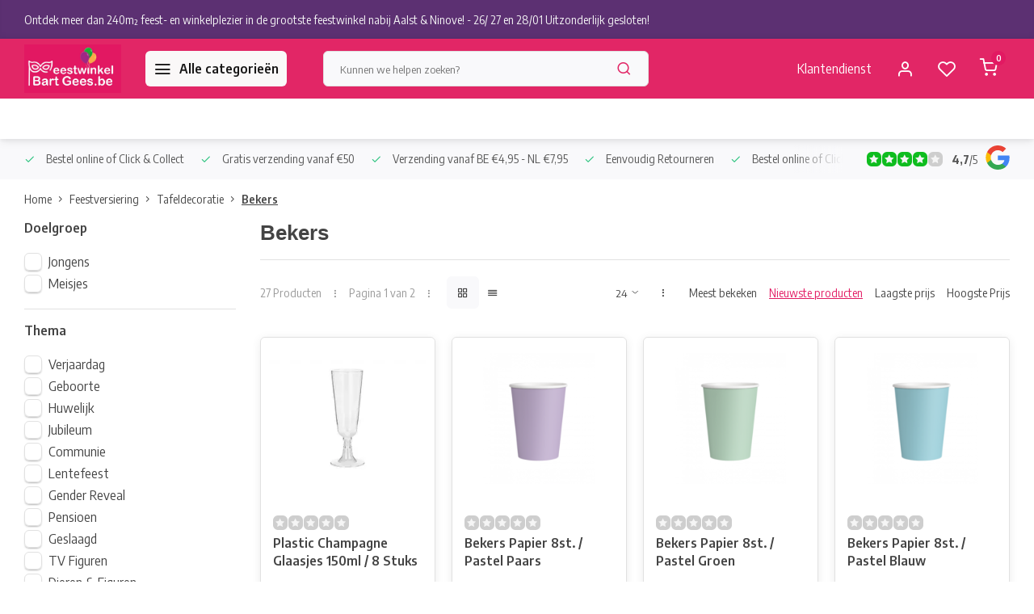

--- FILE ---
content_type: text/html;charset=utf-8
request_url: https://www.feestwinkelbartgees.be/feestversiering/tafeldecoratie/bekers/
body_size: 21929
content:
<!DOCTYPE html><html lang="nl"><head><meta charset="utf-8"/><!-- [START] 'blocks/head.rain' --><!--

  (c) 2008-2026 Lightspeed Netherlands B.V.
  http://www.lightspeedhq.com
  Generated: 21-01-2026 @ 22:58:33

--><link rel="canonical" href="https://www.feestwinkelbartgees.be/feestversiering/tafeldecoratie/bekers/"/><link rel="next" href="https://www.feestwinkelbartgees.be/feestversiering/tafeldecoratie/bekers/page2.html"/><link rel="alternate" href="https://www.feestwinkelbartgees.be/index.rss" type="application/rss+xml" title="Onze nieuwste producten"/><meta name="robots" content="noodp,noydir"/><meta name="google-site-verification" content="Hs6pI0dg3iDHYWSVsISfvsyDomlQhHWFwKDJZqoAalE"/><meta property="og:url" content="https://www.feestwinkelbartgees.be/feestversiering/tafeldecoratie/bekers/?source=facebook"/><meta property="og:site_name" content="Feestwinkel Bart Gees"/><meta property="og:title" content="Bekers"/><meta property="og:description" content="Besteld voor 13u, zelfde dag verzonden! Met feestwinkel Bart Gees wordt het gegarandeerd een feestje! Het grootste assortiment verkleedkledij,  partyversieringe"/><script><meta name="google-site-verification" content="Hs6pI0dg3iDHYWSVsISfvsyDomlQhHWFwKDJZqoAalE" /></script><script><script src="https://forms.app/static/embed.js" type="text/javascript"></script><script> var formsappForm = new formsapp('6483084927f6533e8253983e', 'sidetab', {"button":{"text":"Bespaar geld","color":"#DB0B49"},"align":{"horizontal":"right","vertical":"middle"},"width":"400px","height":"500px","autoOpen":{"action":"aftersettime","setTimeSeconds":"15"}})</script></script><!--[if lt IE 9]><script src="https://cdn.webshopapp.com/assets/html5shiv.js?2025-02-20"></script><![endif]--><!-- [END] 'blocks/head.rain' --><meta http-equiv="X-UA-Compatible" content="IE=edge" /><title>Bekers - Feestwinkel Bart Gees</title><meta name="description" content="Besteld voor 13u, zelfde dag verzonden! Met feestwinkel Bart Gees wordt het gegarandeerd een feestje! Het grootste assortiment verkleedkledij,  partyversieringe"><meta name="keywords" content="Bekers, feestwinkel&gt;ballonnen&gt;ballonwinkel&gt;vuurwerk&gt;carnavalskostuums&gt;partykostuums&gt;maskers&gt;feestartikelen&gt;online feestwinkel"><meta name="MobileOptimized" content="320"><meta name="HandheldFriendly" content="true"><meta name="viewport" content="width=device-width, initial-scale=1, initial-scale=1, minimum-scale=1, maximum-scale=1, user-scalable=no"><meta name="author" content="https://www.webdinge.nl/"><link rel="preload" href="https://fonts.googleapis.com/css2?family=Englebert:wght@800&amp;family=Encode+Sans+Semi+Condensed:wght@400;600;700;800;900&display=swap" as="style"><link rel="preconnect" href="https://fonts.googleapis.com"><link rel="preconnect" href="https://fonts.gstatic.com" crossorigin><link rel="dns-prefetch" href="https://fonts.googleapis.com"><link rel="dns-prefetch" href="https://fonts.gstatic.com" crossorigin><link href='https://fonts.googleapis.com/css2?family=Englebert:wght@800&amp;family=Encode+Sans+Semi+Condensed:wght@400;600;700;800;900&display=swap' rel='stylesheet'><script>
    window.CT = {
        shopId: 342630,
      	currency: 'eur',
        b2b: 0,
        knowledgebank: {
            limit: 200,
            highlight: true,
            query: ''
        },
          product_search: {
          	enabled: 0
          }
    }
</script><link rel="preconnect" href="//cdn.webshopapp.com/" crossorigin><link rel="dns-prefetch" href="//cdn.webshopapp.com/"><link rel="preload" as="style" href="https://cdn.webshopapp.com/shops/342630/themes/176948/assets/department-v3-functions.css?20260121110230"><link rel="preload" as="style" href="https://cdn.webshopapp.com/shops/342630/themes/176948/assets/theme-department-v3.css?20260121110230"><link rel="preload" as="script" href="https://cdn.webshopapp.com/shops/342630/themes/176948/assets/department-v3-functions.js?20260121110230"><link rel="preload" as="script" href="https://cdn.webshopapp.com/shops/342630/themes/176948/assets/theme-department-v3.js?20260121110230"><link rel="preload" href="https://cdn.webshopapp.com/shops/342630/themes/176948/v/2798679/assets/slide1-mobile-image.png?20260114102952" as="image" media="(max-width: 752.99px)"><link rel="preload" href="https://cdn.webshopapp.com/shops/342630/themes/176948/v/2798678/assets/slide1-tablet-image.png?20260114102913" as="image" media="(min-width: 753px) and (max-width: 991.99px)"><link rel="preload" href="https://cdn.webshopapp.com/shops/342630/themes/176948/v/2792858/assets/slide1-image.png?20260114102843" as="image" media="(min-width: 992px)"><link rel="shortcut icon" href="https://cdn.webshopapp.com/shops/342630/themes/176948/v/2423437/assets/favicon.ico?20240918165353" type="image/x-icon" /><link rel="stylesheet" href="https://cdn.webshopapp.com/shops/342630/themes/176948/assets/department-v3-functions.css?20260121110230" /><link rel="stylesheet" href="https://cdn.webshopapp.com/shops/342630/themes/176948/assets/theme-department-v3.css?20260121110230" /><script src="https://cdn.webshopapp.com/shops/342630/themes/176948/assets/jquery-3-5-1-min.js?20260121110230"></script><script>window.WEBP_ENABLED = 0</script><script>
 window.lazySizesConfig = window.lazySizesConfig || {};
 window.lazySizesConfig.lazyClass = 'lazy';
 window.lazySizesConfig.customMedia = {
    '--small': '(max-width: 752.99px)', //mob
    '--medium': '(min-width: 753px) and (max-width: 991.99px)', // tab
    '--large': '(min-width: 992px)'
 };
 document.addEventListener('lazybeforeunveil', function(e){
    var bg = e.target.getAttribute('data-bg');
    if(bg){
        e.target.style.backgroundImage = 'url(' + bg + ')';
    }
 });
</script><script type="application/ld+json">
[
  {
    "@context": "https://schema.org/",
    "@type": "Organization",
    "url": "https://www.feestwinkelbartgees.be/",
    "name": "Feestwinkel Bart Gees.be | Verkleedkleding &amp; Feestversieringen ",
    "legalName": "Feestwinkel Bart Gees",
    "description": "Besteld voor 13u, zelfde dag verzonden! Met feestwinkel Bart Gees wordt het gegarandeerd een feestje! Het grootste assortiment verkleedkledij,  partyversieringe",
    "logo": "https://cdn.webshopapp.com/shops/342630/themes/176948/v/2303332/assets/logo.png?20240505145202",
    "image": "https://cdn.webshopapp.com/shops/342630/themes/176948/v/2792858/assets/slide1-image.png?20260114102843",
    "contactPoint": {
      "@type": "ContactPoint",
      "contactType": "Customer service",
      "telephone": ""
    },
    "address": {
      "@type": "PostalAddress",
      "streetAddress": "Driehoekstraat 33,",
      "addressLocality": "Kerksken (Haaltert)",
      "postalCode": "9451",
      "addressCountry": "België"
    }
    ,
    "aggregateRating": {
        "@type": "AggregateRating",
        "bestRating": "5",
        "worstRating": "1",
        "ratingValue": "4,7",
        "reviewCount": "124",
        "url":""
    }
      }
  ,
  {
  "@context": "https://schema.org",
  "@type": "BreadcrumbList",
    "itemListElement": [{
      "@type": "ListItem",
      "position": 1,
      "name": "Home",
      "item": "https://www.feestwinkelbartgees.be/"
    },        {
      "@type": "ListItem",
      "position": 2,
      "name": "Feestversiering",
      "item": "https://www.feestwinkelbartgees.be/feestversiering/"
    },         {
      "@type": "ListItem",
      "position": 3,
      "name": "Tafeldecoratie",
      "item": "https://www.feestwinkelbartgees.be/feestversiering/tafeldecoratie/"
    },         {
      "@type": "ListItem",
      "position": 4,
      "name": "Bekers",
      "item": "https://www.feestwinkelbartgees.be/feestversiering/tafeldecoratie/bekers/"
    }         ]
  }
              ]
</script><style>.kiyoh-shop-snippets {	display: none !important;}</style></head><body><div class="main-container two-lines"><aside class="notbar" style="background:#5c3072;color:#f8f8f8;"><div class="container flex flex-between flex-align-center"><p class="flex1"><a href="https://www.feestwinkelbartgees.be/service/nieuwe-openingsuren/" title="">    Ontdek meer dan 240m² feest- en winkelplezier in de grootste feestwinkel nabij Aalst & Ninove!  - 26/ 27 en 28/01 Uitzonderlijk gesloten!
    </a></p></div></aside><header id="header"><div class="inner-head"><div class="header flex flex-align-center flex-between container"><div class="logo flex flex-align-center  rect "><a href="https://www.feestwinkelbartgees.be/" title="Feestwinkel Bart Gees" ><img src="https://cdn.webshopapp.com/shops/342630/themes/176948/v/2303330/assets/mobile-logo.png?20240426173811" alt="Feestwinkel Bart Gees"width="240" height="60"  class="visible-mobile visible-tablet" /><img src="https://cdn.webshopapp.com/shops/342630/themes/176948/v/2303332/assets/logo.png?20240505145202" alt="Feestwinkel Bart Gees" width="240" height="60" class="visible-desktop"/></a><a class=" all-cats btn-hover open_side" data-mposition="left" data-menu="cat_menu" href="javascript:;"><i class="icon-menu"></i><span class="visible-desktop">Alle categorieën</span></a></div><div class="search search-desk flex1 visible-desktop"><form action="https://www.feestwinkelbartgees.be/search/" method="get"><div class="clearable-input flex"><input type="text" name="q" class="search-query" autocomplete="off" placeholder="Kunnen we helpen zoeken?" value="" x-webkit-speech/><span class="clear-search" data-clear-input><i class="icon-x"></i>Wissen</span><button type="submit" class="btn"><i class="icon-search"></i></button></div></form><div class="autocomplete dropdown-menu" role="menu"><div class="products grid grid-3 container"></div><div class="notfound">Helaas  konden wij geen producten vinden!</div><div class="more container"><a class="btn btn1" href="#">Bekijk alle resultaten<span> (0)</span></a></div></div></div><div class="tools-wrap flex flex-align-center"><div class="tool service visible-desktop"><a class="flex flex-align-center btn-hover" href="https://www.feestwinkelbartgees.be/service/">Klantendienst</a></div><div class="tool myacc"><a class="flex flex-align-center btn-hover open_side" href="javascript:;" data-menu="acc_login" data-mposition="right"><i class="icon-user"></i></a></div><div class="tool wishlist"><a class="flex flex-align-center btn-hover open_side" href="javascript:;" data-menu="acc_login" data-mposition="right"><i class="icon-heart"></i></a></div><div class="tool mini-cart"><a href="javascript:;" class="flex flex-column flex-align-center btn-hover open_side" data-menu="cart" data-mposition="right"><span class="i-wrap"><span class="ccnt">0</span><i class="icon-shopping-cart"></i></span></a></div></div></div><nav id="menu" class="nav list-inline menu_style2 visible-desktop"><div class="container"><ul class="menu list-inline"></ul></div></nav></div><div class="search visible-mobile visible-tablet search-mob"><form action="https://www.feestwinkelbartgees.be/search/" method="get"><div class="clearable-input flex"><input type="text" name="q" class="search-query" autocomplete="off" placeholder="Kunnen we helpen zoeken?" value="" x-webkit-speech/><span class="clear-search" data-clear-input><i class="icon-x"></i>Wissen</span><span class="btn"><i class="icon-search"></i></span></div></form><a class="flex flex-align-center btn-hover" href="https://www.feestwinkelbartgees.be/service/"><i class="icon-help-circle"></i></a><a href="javascript:;" title="Vergelijk producten" class="open_side compare-trigger  hidden-desktop" data-menu="compare" data-mposition="right"><i class="icon-sliders icon_w_text"></i><span class="comp-cnt">0</span></a></div></header><div id="top"><div class="top container flex flex-align-center flex-between"><div class="usp-car swiper normal carloop_1" 
         id="carousel1904402702" 
         data-sw-loop="true"         data-sw-auto="true"
      ><div class="swiper-wrapper"><div class="usp swiper-slide"><i class=" icon-check icon_w_text"></i><span class="usp-text">
               Bestel online of Click & Collect
               <span class="usp-subtext"></span></span></div><div class="usp swiper-slide"><i class=" icon-check icon_w_text"></i><span class="usp-text">
               Gratis verzending vanaf €50
               <span class="usp-subtext"></span></span></div><div class="usp swiper-slide"><i class=" icon-check icon_w_text"></i><span class="usp-text">
               Verzending vanaf BE €4,95 - NL €7,95
               <span class="usp-subtext"></span></span></div><div class="usp swiper-slide"><i class=" icon-check icon_w_text"></i><span class="usp-text">
               Eenvoudig Retourneren
               <span class="usp-subtext"></span></span></div></div></div><div class="visible-desktop visible-tablet score-wrap-shadow"><div class="swipe__overlay swipe-module__overlay--end"></div><div class="shop-score review flex "><div class="item-rating flex"><span class="star icon-star-full211 on"></span><span class="star icon-star-full211 on"></span><span class="star icon-star-full211 on"></span><span class="star icon-star-full211 on"></span><span class="star icon-star-full211 off"></span></div><div class="text"><b>4,7</b>/<em>5</em><a class="visible-desktop" href="https://www.feestwinkelbartgees.be/"><picture><img src="https://cdn.webshopapp.com/assets/blank.gif?2025-02-20" data-src="https://cdn.webshopapp.com/shops/342630/themes/176948/assets/tm-google.svg?20260121110230" alt="tm-google" width="30" height="30" class="lazy"/></picture></a></div><a class="abs-link" target="_blank" href="https://www.feestwinkelbartgees.be/"></a></div></div></div></div><div class="page-container collection"><div class="container"><div class="breadcrumb-container flex flex-align-center flex-wrap"><a class="go-back hidden-desktop" href="javascript: history.go(-1)"><i class="icon-chevron-left icon_w_text"></i>Terug</a><a class="visible-desktop " href="https://www.feestwinkelbartgees.be/" title="Home">Home<i class="icon-chevron-right"></i></a><a href="https://www.feestwinkelbartgees.be/feestversiering/" class="visible-desktop ">Feestversiering<i class="icon-chevron-right"></i></a><a href="https://www.feestwinkelbartgees.be/feestversiering/tafeldecoratie/" class="visible-desktop ">Tafeldecoratie<i class="icon-chevron-right"></i></a><a href="https://www.feestwinkelbartgees.be/feestversiering/tafeldecoratie/bekers/" class="visible-desktop active">Bekers</a></div><div class="main-content with-sidebar flex"><aside class="mobile-menu-side" data-menu="filters"><div class="section-title flex flex-align-center flex-between visible-mobile"><span class="title flex1"><span class="added_title"></span>Filters</span><a class="close-btn" href="javascript:;" data-slide="close"><i class="icon-x"></i></a></div><div class="filters-aside "><form action="https://www.feestwinkelbartgees.be/feestversiering/tafeldecoratie/bekers/" method="get" id="filter_form"><input type="hidden" name="mode" value="grid" id="filter_form_mode_1176256121" /><input type="hidden" name="limit" value="24" id="filter_form_limit_1927306502" /><input type="hidden" name="sort" value="newest" id="filter_form_sort_78806246" /><input type="hidden" name="max" value="10" id="filter_form_max" /><input type="hidden" name="min" value="0" id="filter_form_min" /><div class="filters"><div class="filter dropdown"><span class="title " >Doelgroep</span><ul class=" inner checkbox   "><li class="filter-wrap flex flex-align-center"><input id="filter_842490" type="checkbox" name="filter[]" value="842490"  /><label for="filter_842490">Jongens</label></li><li class="filter-wrap flex flex-align-center"><input id="filter_842489" type="checkbox" name="filter[]" value="842489"  /><label for="filter_842489">Meisjes</label></li></ul></div><div class="filter dropdown"><span class="title " >Thema</span><ul class=" inner checkbox            "><li class="filter-wrap flex flex-align-center"><input id="filter_842487" type="checkbox" name="filter[]" value="842487"  /><label for="filter_842487">Verjaardag</label></li><li class="filter-wrap flex flex-align-center"><input id="filter_842486" type="checkbox" name="filter[]" value="842486"  /><label for="filter_842486">Geboorte</label></li><li class="filter-wrap flex flex-align-center"><input id="filter_842485" type="checkbox" name="filter[]" value="842485"  /><label for="filter_842485">Huwelijk</label></li><li class="filter-wrap flex flex-align-center"><input id="filter_842484" type="checkbox" name="filter[]" value="842484"  /><label for="filter_842484">Jubileum</label></li><li class="filter-wrap flex flex-align-center"><input id="filter_842483" type="checkbox" name="filter[]" value="842483"  /><label for="filter_842483">Communie</label></li><li class="filter-wrap flex flex-align-center"><input id="filter_842482" type="checkbox" name="filter[]" value="842482"  /><label for="filter_842482">Lentefeest</label></li><li class="filter-wrap flex flex-align-center"><input id="filter_842481" type="checkbox" name="filter[]" value="842481"  /><label for="filter_842481">Gender Reveal</label></li><li class="filter-wrap flex flex-align-center"><input id="filter_842478" type="checkbox" name="filter[]" value="842478"  /><label for="filter_842478">Pensioen</label></li><li class="filter-wrap flex flex-align-center"><input id="filter_842477" type="checkbox" name="filter[]" value="842477"  /><label for="filter_842477">Geslaagd</label></li><li class="filter-wrap flex flex-align-center"><input id="filter_842476" type="checkbox" name="filter[]" value="842476"  /><label for="filter_842476">TV Figuren</label></li><li class="filter-wrap flex flex-align-center"><input id="filter_842475" type="checkbox" name="filter[]" value="842475"  /><label for="filter_842475">Dieren &amp; Figuren</label></li></ul></div><div class="filter dropdown"><span class="title " >Tafeldecoratie</span><ul class=" inner checkbox  "><li class="filter-wrap flex flex-align-center"><input id="filter_842459" type="checkbox" name="filter[]" value="842459"  /><label for="filter_842459">Bekers</label></li></ul></div><div class="filter dropdown"><span class="title " >Thema&#039;s</span><ul class=" inner checkbox  "><li class="filter-wrap flex flex-align-center"><input id="filter_842424" type="checkbox" name="filter[]" value="842424"  /><label for="filter_842424">Halloween</label></li></ul></div><div class="filter dropdown pricing"><span class="title" >Wat is je budget?</span><ul class=" inner checkbox"><li class="filter-wrap flex flex-align-center flex-column"><div class="sidebar-filter"><div class="sidebar-filter-range"><div id="slider-handles" class="p-slider noUi-extended"></div></div><div class="flex flex-align-center flex-between"><span id="slider-step-value"></span><button type="submit" class="price-btn btn btn3"><i class="icon-chevron-right"></i></button></div></div></li></ul></div><a class="submit_filters btn btn1" href="javascript:;">View <span class="filter_count">27</span> results</a></div></form><div class="mob-filter-sub hidden-desktop"><a href="javascript:;" class="submit_filters">View <span class="filter_count">27</span> results</a></div></div></aside><div class="inner-content"><div class="collection-title"><h1 class="title">
                  Bekers
               </h1></div><div class="mob-tools flex flex-align-center flex-between hidden-desktop"><span class="mob-filters btn btn1 visible-mobile visible-tablet" data-menu="filters" data-mposition="left"><i class="icon_w_text icon-sliders"></i>Filters</span></div><div class="category-toolbar visible-desktop"><form action="https://www.feestwinkelbartgees.be/feestversiering/tafeldecoratie/bekers/" method="get" id="filter_form_2" class="tools-wrap flex1 flex flex-align-center flex-between "><input type="hidden" name="mode" value="grid" id="filter_form_mode" /><div class="flex flex-align-center"><span class="col-c">27 Producten<i class="icon_w_text text_w_icon icon-more-vertical"></i>Pagina 1 van 2<i class="icon_w_text text_w_icon icon-more-vertical"></i></span><div class="view-box visible-desktop flex"><a href="https://www.feestwinkelbartgees.be/feestversiering/tafeldecoratie/bekers/" class="active btn-hover"><i class="icon-grid"></i></a><a href="https://www.feestwinkelbartgees.be/feestversiering/tafeldecoratie/bekers/?mode=list" ><i class="icon-align-justify"></i></a></div></div><div class="flex flex-align-center"><div class="view-count-box visible-desktop custom-select"><select name="limit" id="limit"><option value="4">4</option><option value="8">8</option><option value="12">12</option><option value="16">16</option><option value="20">20</option><option value="24" selected="selected">24</option><option value="48">48</option><option value="96">96</option></select></div><div class="sort-box flex flex-align-center"><i class="icon_w_text text_w_icon icon-more-vertical"></i><label ><input type="radio" name="sort" value="popular" >
                  Meest bekeken
            		</label><label class="active"><input type="radio" name="sort" value="newest" checked>
                  Nieuwste producten
            		</label><label ><input type="radio" name="sort" value="lowest" >
                  Laagste prijs
            		</label><label ><input type="radio" name="sort" value="highest" >
                  Hoogste Prijs
            		</label></div></div></form></div><div class="products-area grid grid-4 "><div class="item is_grid flex flex-column   with-sec-image" data-handle="https://www.feestwinkelbartgees.be/plastic-champagne-glaasjes-150ml-6-stuks.html" data-vid="317800996" data-extrainfo="none" data-imgor="square"  ><div class="item-image-container small square"><a class="m-img " href="https://www.feestwinkelbartgees.be/plastic-champagne-glaasjes-150ml-6-stuks.html" title="Plastic Champagne Glaasjes 150ml / 8 Stuks"><picture><img src="https://cdn.webshopapp.com/assets/blank.gif?2025-02-20" data-src="https://cdn.webshopapp.com/shops/342630/files/487114094/240x200x2/plastic-champagne-glaasjes-150ml-8-stuks.jpg" alt="Plastic Champagne Glaasjes 150ml / 8 Stuks" class="lazy" width=240 height=200 /></picture></a><div class="label flex"></div><div class="mob-wishlist"><a href="javascript:;" class="login_wishlist open_side btn-round small" title="Aan verlanglijst toevoegen" data-menu="acc_login" data-mposition="right"><i class="icon-heart"></i></a></div></div><div class="item-meta-container flex flex-column flex1"><div class="item-rating flex flex-align-center"><span class="star icon-star-full211 off"></span><span class="star icon-star-full211 off"></span><span class="star icon-star-full211 off"></span><span class="star icon-star-full211 off"></span><span class="star icon-star-full211 off"></span></div><a class="item-name" href="https://www.feestwinkelbartgees.be/plastic-champagne-glaasjes-150ml-6-stuks.html" title="Plastic Champagne Glaasjes 150ml / 8 Stuks">Plastic Champagne Glaasjes 150ml / 8 Stuks</a><div class="item-btn flex  has_qty flex-column"><div class="item-price-container flex flex-column"><span class="item-price"><span class="reg_p">
            €4,50</span></span></div><div class="action-btns flex flex-align-center"><div class="quantity-input"><div class="input-wrap"><input type="number" pattern="/d*" name="quantity" value="1" min="1"><div class="item-quantity-btns flex flex-column"><a href="javascript:;" data-way="up" class="up quantity-btn quantity-input-up"><i class="icon-plus"></i></a><a href="javascript:;" data-way="down" class="down quantity-btn quantity-input-down"><i class="icon-minus"></i></a></div></div></div><a href="https://www.feestwinkelbartgees.be/cart/add/317800996/" class="is_add_btn stay pb btn btn1 " title="In winkelwagen "><i class="icon-shopping-cart"></i></a></div></div><div class="stock-del flex flex-between flex-align-center"><div class="compare mobile checkbox"><input class="add-to-compare" id="add-to-compare-160434154" type="checkbox" value="160434154" data-add="https://www.feestwinkelbartgees.be/compare/add/317800996/" data-delete="https://www.feestwinkelbartgees.be/compare/delete/317800996/"  /><label for="add-to-compare-160434154" class="">Vergelijk</label></div></div></div></div><div class="item is_grid flex flex-column   with-sec-image" data-handle="https://www.feestwinkelbartgees.be/copy-of-bekers-papier-8st-pastel-groen.html" data-vid="311872606" data-extrainfo="none" data-imgor="square"  ><div class="item-image-container small square"><a class="m-img " href="https://www.feestwinkelbartgees.be/copy-of-bekers-papier-8st-pastel-groen.html" title="Bekers Papier 8st. / Pastel Paars"><picture><img src="https://cdn.webshopapp.com/assets/blank.gif?2025-02-20" data-src="https://cdn.webshopapp.com/shops/342630/files/474435271/240x200x2/bekers-papier-8st-pastel-paars.jpg" alt="Bekers Papier 8st. / Pastel Paars" class="lazy" width=240 height=200 /></picture></a><div class="label flex"></div><div class="mob-wishlist"><a href="javascript:;" class="login_wishlist open_side btn-round small" title="Aan verlanglijst toevoegen" data-menu="acc_login" data-mposition="right"><i class="icon-heart"></i></a></div></div><div class="item-meta-container flex flex-column flex1"><div class="item-rating flex flex-align-center"><span class="star icon-star-full211 off"></span><span class="star icon-star-full211 off"></span><span class="star icon-star-full211 off"></span><span class="star icon-star-full211 off"></span><span class="star icon-star-full211 off"></span></div><a class="item-name" href="https://www.feestwinkelbartgees.be/copy-of-bekers-papier-8st-pastel-groen.html" title="Bekers Papier 8st. / Pastel Paars">Bekers Papier 8st. / Pastel Paars</a><div class="item-btn flex  has_qty flex-column"><div class="item-price-container flex flex-column"><span class="item-price"><span class="reg_p">
            €1,50</span></span></div><div class="action-btns flex flex-align-center"><div class="quantity-input"><div class="input-wrap"><input type="number" pattern="/d*" name="quantity" value="1" min="1"><div class="item-quantity-btns flex flex-column"><a href="javascript:;" data-way="up" class="up quantity-btn quantity-input-up"><i class="icon-plus"></i></a><a href="javascript:;" data-way="down" class="down quantity-btn quantity-input-down"><i class="icon-minus"></i></a></div></div></div><a href="https://www.feestwinkelbartgees.be/cart/add/311872606/" class="is_add_btn stay pb btn btn1 " title="In winkelwagen "><i class="icon-shopping-cart"></i></a></div></div><div class="stock-del flex flex-between flex-align-center"><div class="compare mobile checkbox"><input class="add-to-compare" id="add-to-compare-156997710" type="checkbox" value="156997710" data-add="https://www.feestwinkelbartgees.be/compare/add/311872606/" data-delete="https://www.feestwinkelbartgees.be/compare/delete/311872606/"  /><label for="add-to-compare-156997710" class="">Vergelijk</label></div></div></div></div><div class="item is_grid flex flex-column   with-sec-image" data-handle="https://www.feestwinkelbartgees.be/copy-of-bekers-papier-8st-pastel-blauw.html" data-vid="311872580" data-extrainfo="none" data-imgor="square"  ><div class="item-image-container small square"><a class="m-img " href="https://www.feestwinkelbartgees.be/copy-of-bekers-papier-8st-pastel-blauw.html" title="Bekers Papier 8st. / Pastel Groen"><picture><img src="https://cdn.webshopapp.com/assets/blank.gif?2025-02-20" data-src="https://cdn.webshopapp.com/shops/342630/files/474435218/240x200x2/bekers-papier-8st-pastel-groen.jpg" alt="Bekers Papier 8st. / Pastel Groen" class="lazy" width=240 height=200 /></picture></a><div class="label flex"></div><div class="mob-wishlist"><a href="javascript:;" class="login_wishlist open_side btn-round small" title="Aan verlanglijst toevoegen" data-menu="acc_login" data-mposition="right"><i class="icon-heart"></i></a></div></div><div class="item-meta-container flex flex-column flex1"><div class="item-rating flex flex-align-center"><span class="star icon-star-full211 off"></span><span class="star icon-star-full211 off"></span><span class="star icon-star-full211 off"></span><span class="star icon-star-full211 off"></span><span class="star icon-star-full211 off"></span></div><a class="item-name" href="https://www.feestwinkelbartgees.be/copy-of-bekers-papier-8st-pastel-blauw.html" title="Bekers Papier 8st. / Pastel Groen">Bekers Papier 8st. / Pastel Groen</a><div class="item-btn flex  has_qty flex-column"><div class="item-price-container flex flex-column"><span class="item-price"><span class="reg_p">
            €1,50</span></span></div><div class="action-btns flex flex-align-center"><div class="quantity-input"><div class="input-wrap"><input type="number" pattern="/d*" name="quantity" value="1" min="1"><div class="item-quantity-btns flex flex-column"><a href="javascript:;" data-way="up" class="up quantity-btn quantity-input-up"><i class="icon-plus"></i></a><a href="javascript:;" data-way="down" class="down quantity-btn quantity-input-down"><i class="icon-minus"></i></a></div></div></div><a href="https://www.feestwinkelbartgees.be/cart/add/311872580/" class="is_add_btn stay pb btn btn1 " title="In winkelwagen "><i class="icon-shopping-cart"></i></a></div></div><div class="stock-del flex flex-between flex-align-center"><div class="compare mobile checkbox"><input class="add-to-compare" id="add-to-compare-156997692" type="checkbox" value="156997692" data-add="https://www.feestwinkelbartgees.be/compare/add/311872580/" data-delete="https://www.feestwinkelbartgees.be/compare/delete/311872580/"  /><label for="add-to-compare-156997692" class="">Vergelijk</label></div></div></div></div><div class="item is_grid flex flex-column   with-sec-image" data-handle="https://www.feestwinkelbartgees.be/copy-of-bekers-papier-8st-pastel-lichtroze.html" data-vid="311872569" data-extrainfo="none" data-imgor="square"  ><div class="item-image-container small square"><a class="m-img " href="https://www.feestwinkelbartgees.be/copy-of-bekers-papier-8st-pastel-lichtroze.html" title="Bekers Papier 8st. / Pastel Blauw"><picture><img src="https://cdn.webshopapp.com/assets/blank.gif?2025-02-20" data-src="https://cdn.webshopapp.com/shops/342630/files/474435171/240x200x2/bekers-papier-8st-pastel-blauw.jpg" alt="Bekers Papier 8st. / Pastel Blauw" class="lazy" width=240 height=200 /></picture></a><div class="label flex"></div><div class="mob-wishlist"><a href="javascript:;" class="login_wishlist open_side btn-round small" title="Aan verlanglijst toevoegen" data-menu="acc_login" data-mposition="right"><i class="icon-heart"></i></a></div></div><div class="item-meta-container flex flex-column flex1"><div class="item-rating flex flex-align-center"><span class="star icon-star-full211 off"></span><span class="star icon-star-full211 off"></span><span class="star icon-star-full211 off"></span><span class="star icon-star-full211 off"></span><span class="star icon-star-full211 off"></span></div><a class="item-name" href="https://www.feestwinkelbartgees.be/copy-of-bekers-papier-8st-pastel-lichtroze.html" title="Bekers Papier 8st. / Pastel Blauw">Bekers Papier 8st. / Pastel Blauw</a><div class="item-btn flex  has_qty flex-column"><div class="item-price-container flex flex-column"><span class="item-price"><span class="reg_p">
            €1,50</span></span></div><div class="action-btns flex flex-align-center"><div class="quantity-input"><div class="input-wrap"><input type="number" pattern="/d*" name="quantity" value="1" min="1"><div class="item-quantity-btns flex flex-column"><a href="javascript:;" data-way="up" class="up quantity-btn quantity-input-up"><i class="icon-plus"></i></a><a href="javascript:;" data-way="down" class="down quantity-btn quantity-input-down"><i class="icon-minus"></i></a></div></div></div><a href="https://www.feestwinkelbartgees.be/cart/add/311872569/" class="is_add_btn stay pb btn btn1 " title="In winkelwagen "><i class="icon-shopping-cart"></i></a></div></div><div class="stock-del flex flex-between flex-align-center"><div class="compare mobile checkbox"><input class="add-to-compare" id="add-to-compare-156997683" type="checkbox" value="156997683" data-add="https://www.feestwinkelbartgees.be/compare/add/311872569/" data-delete="https://www.feestwinkelbartgees.be/compare/delete/311872569/"  /><label for="add-to-compare-156997683" class="">Vergelijk</label></div></div></div></div><div class="item is_grid flex flex-column   with-sec-image" data-handle="https://www.feestwinkelbartgees.be/copy-of-bekers-papier-8st-pastel-oranje.html" data-vid="311872550" data-extrainfo="none" data-imgor="square"  ><div class="item-image-container small square"><a class="m-img " href="https://www.feestwinkelbartgees.be/copy-of-bekers-papier-8st-pastel-oranje.html" title="Bekers Papier 8st. / Pastel Lichtroze"><picture><img src="https://cdn.webshopapp.com/assets/blank.gif?2025-02-20" data-src="https://cdn.webshopapp.com/shops/342630/files/474435131/240x200x2/bekers-papier-8st-pastel-lichtroze.jpg" alt="Bekers Papier 8st. / Pastel Lichtroze" class="lazy" width=240 height=200 /></picture></a><div class="label flex"></div><div class="mob-wishlist"><a href="javascript:;" class="login_wishlist open_side btn-round small" title="Aan verlanglijst toevoegen" data-menu="acc_login" data-mposition="right"><i class="icon-heart"></i></a></div></div><div class="item-meta-container flex flex-column flex1"><div class="item-rating flex flex-align-center"><span class="star icon-star-full211 off"></span><span class="star icon-star-full211 off"></span><span class="star icon-star-full211 off"></span><span class="star icon-star-full211 off"></span><span class="star icon-star-full211 off"></span></div><a class="item-name" href="https://www.feestwinkelbartgees.be/copy-of-bekers-papier-8st-pastel-oranje.html" title="Bekers Papier 8st. / Pastel Lichtroze">Bekers Papier 8st. / Pastel Lichtroze</a><div class="item-btn flex  has_qty flex-column"><div class="item-price-container flex flex-column"><span class="item-price"><span class="reg_p">
            €1,50</span></span></div><div class="action-btns flex flex-align-center"><div class="quantity-input"><div class="input-wrap"><input type="number" pattern="/d*" name="quantity" value="1" min="1"><div class="item-quantity-btns flex flex-column"><a href="javascript:;" data-way="up" class="up quantity-btn quantity-input-up"><i class="icon-plus"></i></a><a href="javascript:;" data-way="down" class="down quantity-btn quantity-input-down"><i class="icon-minus"></i></a></div></div></div><a href="https://www.feestwinkelbartgees.be/cart/add/311872550/" class="is_add_btn stay pb btn btn1 " title="In winkelwagen "><i class="icon-shopping-cart"></i></a></div></div><div class="stock-del flex flex-between flex-align-center"><div class="compare mobile checkbox"><input class="add-to-compare" id="add-to-compare-156997677" type="checkbox" value="156997677" data-add="https://www.feestwinkelbartgees.be/compare/add/311872550/" data-delete="https://www.feestwinkelbartgees.be/compare/delete/311872550/"  /><label for="add-to-compare-156997677" class="">Vergelijk</label></div></div></div></div><div class="item is_grid flex flex-column   with-sec-image" data-handle="https://www.feestwinkelbartgees.be/copy-of-bekers-papier-8st-pastel-roze.html" data-vid="311872532" data-extrainfo="none" data-imgor="square"  ><div class="item-image-container small square"><a class="m-img " href="https://www.feestwinkelbartgees.be/copy-of-bekers-papier-8st-pastel-roze.html" title="Bekers Papier 8st. / Pastel Oranje"><picture><img src="https://cdn.webshopapp.com/assets/blank.gif?2025-02-20" data-src="https://cdn.webshopapp.com/shops/342630/files/474435043/240x200x2/bekers-papier-8st-pastel-oranje.jpg" alt="Bekers Papier 8st. / Pastel Oranje" class="lazy" width=240 height=200 /></picture></a><div class="label flex"></div><div class="mob-wishlist"><a href="javascript:;" class="login_wishlist open_side btn-round small" title="Aan verlanglijst toevoegen" data-menu="acc_login" data-mposition="right"><i class="icon-heart"></i></a></div></div><div class="item-meta-container flex flex-column flex1"><div class="item-rating flex flex-align-center"><span class="star icon-star-full211 off"></span><span class="star icon-star-full211 off"></span><span class="star icon-star-full211 off"></span><span class="star icon-star-full211 off"></span><span class="star icon-star-full211 off"></span></div><a class="item-name" href="https://www.feestwinkelbartgees.be/copy-of-bekers-papier-8st-pastel-roze.html" title="Bekers Papier 8st. / Pastel Oranje">Bekers Papier 8st. / Pastel Oranje</a><div class="item-btn flex  has_qty flex-column"><div class="item-price-container flex flex-column"><span class="item-price"><span class="reg_p">
            €1,50</span></span></div><div class="action-btns flex flex-align-center"><div class="quantity-input"><div class="input-wrap"><input type="number" pattern="/d*" name="quantity" value="1" min="1"><div class="item-quantity-btns flex flex-column"><a href="javascript:;" data-way="up" class="up quantity-btn quantity-input-up"><i class="icon-plus"></i></a><a href="javascript:;" data-way="down" class="down quantity-btn quantity-input-down"><i class="icon-minus"></i></a></div></div></div><a href="https://www.feestwinkelbartgees.be/cart/add/311872532/" class="is_add_btn stay pb btn btn1 " title="In winkelwagen "><i class="icon-shopping-cart"></i></a></div></div><div class="stock-del flex flex-between flex-align-center"><div class="compare mobile checkbox"><input class="add-to-compare" id="add-to-compare-156997671" type="checkbox" value="156997671" data-add="https://www.feestwinkelbartgees.be/compare/add/311872532/" data-delete="https://www.feestwinkelbartgees.be/compare/delete/311872532/"  /><label for="add-to-compare-156997671" class="">Vergelijk</label></div></div></div></div><div class="item is_grid flex flex-column   with-sec-image" data-handle="https://www.feestwinkelbartgees.be/bekers-papier-8st-pastel-roze.html" data-vid="311872530" data-extrainfo="none" data-imgor="square"  ><div class="item-image-container small square"><a class="m-img " href="https://www.feestwinkelbartgees.be/bekers-papier-8st-pastel-roze.html" title="Bekers Papier 8st. / Pastel Roze"><picture><img src="https://cdn.webshopapp.com/assets/blank.gif?2025-02-20" data-src="https://cdn.webshopapp.com/shops/342630/files/474435026/240x200x2/bekers-papier-8st-pastel-roze.jpg" alt="Bekers Papier 8st. / Pastel Roze" class="lazy" width=240 height=200 /></picture></a><div class="label flex"></div><div class="mob-wishlist"><a href="javascript:;" class="login_wishlist open_side btn-round small" title="Aan verlanglijst toevoegen" data-menu="acc_login" data-mposition="right"><i class="icon-heart"></i></a></div></div><div class="item-meta-container flex flex-column flex1"><div class="item-rating flex flex-align-center"><span class="star icon-star-full211 off"></span><span class="star icon-star-full211 off"></span><span class="star icon-star-full211 off"></span><span class="star icon-star-full211 off"></span><span class="star icon-star-full211 off"></span></div><a class="item-name" href="https://www.feestwinkelbartgees.be/bekers-papier-8st-pastel-roze.html" title="Bekers Papier 8st. / Pastel Roze">Bekers Papier 8st. / Pastel Roze</a><div class="item-btn flex  has_qty flex-column"><div class="item-price-container flex flex-column"><span class="item-price"><span class="reg_p">
            €1,50</span></span></div><div class="action-btns flex flex-align-center"><div class="quantity-input"><div class="input-wrap"><input type="number" pattern="/d*" name="quantity" value="1" min="1"><div class="item-quantity-btns flex flex-column"><a href="javascript:;" data-way="up" class="up quantity-btn quantity-input-up"><i class="icon-plus"></i></a><a href="javascript:;" data-way="down" class="down quantity-btn quantity-input-down"><i class="icon-minus"></i></a></div></div></div><a href="https://www.feestwinkelbartgees.be/cart/add/311872530/" class="is_add_btn stay pb btn btn1  not-available" title="In winkelwagen "><i class="icon-shopping-cart"></i></a></div></div><div class="stock-del flex flex-between flex-align-center"><div class="compare mobile checkbox"><input class="add-to-compare" id="add-to-compare-156997669" type="checkbox" value="156997669" data-add="https://www.feestwinkelbartgees.be/compare/add/311872530/" data-delete="https://www.feestwinkelbartgees.be/compare/delete/311872530/"  /><label for="add-to-compare-156997669" class="">Vergelijk</label></div></div></div></div><div class="item is_grid flex flex-column   with-sec-image" data-handle="https://www.feestwinkelbartgees.be/bekertjes-6-stuks-bloed.html" data-vid="274036394" data-extrainfo="none" data-imgor="square"  ><div class="item-image-container small square"><a class="m-img " href="https://www.feestwinkelbartgees.be/bekertjes-6-stuks-bloed.html" title="Bekertjes 6 Stuks / Bloed"><picture><img src="https://cdn.webshopapp.com/assets/blank.gif?2025-02-20" data-src="https://cdn.webshopapp.com/shops/342630/files/414899437/240x200x2/bekertjes-6-stuks-bloed.jpg" alt="Bekertjes 6 Stuks / Bloed" class="lazy" width=240 height=200 /></picture></a><div class="label flex"></div><div class="mob-wishlist"><a href="javascript:;" class="login_wishlist open_side btn-round small" title="Aan verlanglijst toevoegen" data-menu="acc_login" data-mposition="right"><i class="icon-heart"></i></a></div></div><div class="item-meta-container flex flex-column flex1"><div class="item-rating flex flex-align-center"><span class="star icon-star-full211 off"></span><span class="star icon-star-full211 off"></span><span class="star icon-star-full211 off"></span><span class="star icon-star-full211 off"></span><span class="star icon-star-full211 off"></span></div><a class="item-name" href="https://www.feestwinkelbartgees.be/bekertjes-6-stuks-bloed.html" title="Bekertjes 6 Stuks / Bloed">Bekertjes 6 Stuks / Bloed</a><div class="item-btn flex  has_qty flex-column"><div class="item-price-container flex flex-column"><span class="item-price"><span class="reg_p">
            €1,80</span></span></div><div class="action-btns flex flex-align-center"><div class="quantity-input"><div class="input-wrap"><input type="number" pattern="/d*" name="quantity" value="1" min="1"><div class="item-quantity-btns flex flex-column"><a href="javascript:;" data-way="up" class="up quantity-btn quantity-input-up"><i class="icon-plus"></i></a><a href="javascript:;" data-way="down" class="down quantity-btn quantity-input-down"><i class="icon-minus"></i></a></div></div></div><a href="https://www.feestwinkelbartgees.be/cart/add/274036394/" class="is_add_btn stay pb btn btn1  not-available" title="In winkelwagen "><i class="icon-shopping-cart"></i></a></div></div><div class="stock-del flex flex-between flex-align-center"><div class="compare mobile checkbox"><input class="add-to-compare" id="add-to-compare-138559930" type="checkbox" value="138559930" data-add="https://www.feestwinkelbartgees.be/compare/add/274036394/" data-delete="https://www.feestwinkelbartgees.be/compare/delete/274036394/"  /><label for="add-to-compare-138559930" class="">Vergelijk</label></div></div></div></div><div class="item is_grid flex flex-column   with-sec-image" data-handle="https://www.feestwinkelbartgees.be/bekertjes-or-roseroze-elegant-or-8-stuks.html" data-vid="272922388" data-extrainfo="none" data-imgor="square"  ><div class="item-image-container small square"><a class="m-img " href="https://www.feestwinkelbartgees.be/bekertjes-or-roseroze-elegant-or-8-stuks.html" title="Bekertjes | Rosé/Roze Elegant | 8 Stuks"><picture><img src="https://cdn.webshopapp.com/assets/blank.gif?2025-02-20" data-src="https://cdn.webshopapp.com/shops/342630/files/412967204/240x200x2/bekertjes-rose-roze-elegant-8-stuks.jpg" alt="Bekertjes | Rosé/Roze Elegant | 8 Stuks" class="lazy" width=240 height=200 /></picture></a><div class="label flex"></div><div class="mob-wishlist"><a href="javascript:;" class="login_wishlist open_side btn-round small" title="Aan verlanglijst toevoegen" data-menu="acc_login" data-mposition="right"><i class="icon-heart"></i></a></div></div><div class="item-meta-container flex flex-column flex1"><div class="item-rating flex flex-align-center"><span class="star icon-star-full211 off"></span><span class="star icon-star-full211 off"></span><span class="star icon-star-full211 off"></span><span class="star icon-star-full211 off"></span><span class="star icon-star-full211 off"></span></div><a class="item-name" href="https://www.feestwinkelbartgees.be/bekertjes-or-roseroze-elegant-or-8-stuks.html" title="Bekertjes | Rosé/Roze Elegant | 8 Stuks">Bekertjes | Rosé/Roze Elegant | 8 Stuks</a><div class="item-btn flex  has_qty flex-column"><div class="item-price-container flex flex-column"><span class="item-price"><span class="reg_p">
            €2,60</span></span></div><div class="action-btns flex flex-align-center"><div class="quantity-input"><div class="input-wrap"><input type="number" pattern="/d*" name="quantity" value="1" min="1"><div class="item-quantity-btns flex flex-column"><a href="javascript:;" data-way="up" class="up quantity-btn quantity-input-up"><i class="icon-plus"></i></a><a href="javascript:;" data-way="down" class="down quantity-btn quantity-input-down"><i class="icon-minus"></i></a></div></div></div><a href="https://www.feestwinkelbartgees.be/cart/add/272922388/" class="is_add_btn stay pb btn btn1 " title="In winkelwagen "><i class="icon-shopping-cart"></i></a></div></div><div class="stock-del flex flex-between flex-align-center"><div class="compare mobile checkbox"><input class="add-to-compare" id="add-to-compare-137960421" type="checkbox" value="137960421" data-add="https://www.feestwinkelbartgees.be/compare/add/272922388/" data-delete="https://www.feestwinkelbartgees.be/compare/delete/272922388/"  /><label for="add-to-compare-137960421" class="">Vergelijk</label></div></div></div></div><div class="item is_grid flex flex-column   with-sec-image" data-handle="https://www.feestwinkelbartgees.be/bekertjes-or-goudblauw-elegant-or-8-stuks.html" data-vid="272922386" data-extrainfo="none" data-imgor="square"  ><div class="item-image-container small square"><a class="m-img " href="https://www.feestwinkelbartgees.be/bekertjes-or-goudblauw-elegant-or-8-stuks.html" title="Bekertjes | Goud/Blauw Elegant | 8 Stuks"><picture><img src="https://cdn.webshopapp.com/assets/blank.gif?2025-02-20" data-src="https://cdn.webshopapp.com/shops/342630/files/412977909/240x200x2/bekertjes-goud-blauw-elegant-8-stuks.jpg" alt="Bekertjes | Goud/Blauw Elegant | 8 Stuks" class="lazy" width=240 height=200 /></picture></a><div class="label flex"></div><div class="mob-wishlist"><a href="javascript:;" class="login_wishlist open_side btn-round small" title="Aan verlanglijst toevoegen" data-menu="acc_login" data-mposition="right"><i class="icon-heart"></i></a></div></div><div class="item-meta-container flex flex-column flex1"><div class="item-rating flex flex-align-center"><span class="star icon-star-full211 off"></span><span class="star icon-star-full211 off"></span><span class="star icon-star-full211 off"></span><span class="star icon-star-full211 off"></span><span class="star icon-star-full211 off"></span></div><a class="item-name" href="https://www.feestwinkelbartgees.be/bekertjes-or-goudblauw-elegant-or-8-stuks.html" title="Bekertjes | Goud/Blauw Elegant | 8 Stuks">Bekertjes | Goud/Blauw Elegant | 8 Stuks</a><div class="item-btn flex  has_qty flex-column"><div class="item-price-container flex flex-column"><span class="item-price"><span class="reg_p">
            €2,60</span></span></div><div class="action-btns flex flex-align-center"><div class="quantity-input"><div class="input-wrap"><input type="number" pattern="/d*" name="quantity" value="1" min="1"><div class="item-quantity-btns flex flex-column"><a href="javascript:;" data-way="up" class="up quantity-btn quantity-input-up"><i class="icon-plus"></i></a><a href="javascript:;" data-way="down" class="down quantity-btn quantity-input-down"><i class="icon-minus"></i></a></div></div></div><a href="https://www.feestwinkelbartgees.be/cart/add/272922386/" class="is_add_btn stay pb btn btn1 " title="In winkelwagen "><i class="icon-shopping-cart"></i></a></div></div><div class="stock-del flex flex-between flex-align-center"><div class="compare mobile checkbox"><input class="add-to-compare" id="add-to-compare-137960419" type="checkbox" value="137960419" data-add="https://www.feestwinkelbartgees.be/compare/add/272922386/" data-delete="https://www.feestwinkelbartgees.be/compare/delete/272922386/"  /><label for="add-to-compare-137960419" class="">Vergelijk</label></div></div></div></div><div class="item is_grid flex flex-column   with-sec-image" data-handle="https://www.feestwinkelbartgees.be/bekertjes-paw-patrol-or-8-stuks.html" data-vid="272922240" data-extrainfo="none" data-imgor="square"  ><div class="item-image-container small square"><a class="m-img " href="https://www.feestwinkelbartgees.be/bekertjes-paw-patrol-or-8-stuks.html" title="Bekertjes Paw Patrol | 8 Stuks"><picture><img src="https://cdn.webshopapp.com/assets/blank.gif?2025-02-20" data-src="https://cdn.webshopapp.com/shops/342630/files/413141028/240x200x2/bekertjes-paw-patrol-8-stuks.jpg" alt="Bekertjes Paw Patrol | 8 Stuks" class="lazy" width=240 height=200 /></picture></a><div class="label flex"></div><div class="mob-wishlist"><a href="javascript:;" class="login_wishlist open_side btn-round small" title="Aan verlanglijst toevoegen" data-menu="acc_login" data-mposition="right"><i class="icon-heart"></i></a></div></div><div class="item-meta-container flex flex-column flex1"><div class="item-rating flex flex-align-center"><span class="star icon-star-full211 off"></span><span class="star icon-star-full211 off"></span><span class="star icon-star-full211 off"></span><span class="star icon-star-full211 off"></span><span class="star icon-star-full211 off"></span></div><a class="item-name" href="https://www.feestwinkelbartgees.be/bekertjes-paw-patrol-or-8-stuks.html" title="Bekertjes Paw Patrol | 8 Stuks">Bekertjes Paw Patrol | 8 Stuks</a><div class="item-btn flex  has_qty flex-column"><div class="item-price-container flex flex-column"><span class="item-price"><span class="reg_p">
            €2,60</span></span></div><div class="action-btns flex flex-align-center"><div class="quantity-input"><div class="input-wrap"><input type="number" pattern="/d*" name="quantity" value="1" min="1"><div class="item-quantity-btns flex flex-column"><a href="javascript:;" data-way="up" class="up quantity-btn quantity-input-up"><i class="icon-plus"></i></a><a href="javascript:;" data-way="down" class="down quantity-btn quantity-input-down"><i class="icon-minus"></i></a></div></div></div><a href="https://www.feestwinkelbartgees.be/cart/add/272922240/" class="is_add_btn stay pb btn btn1 " title="In winkelwagen "><i class="icon-shopping-cart"></i></a></div></div><div class="stock-del flex flex-between flex-align-center"><div class="compare mobile checkbox"><input class="add-to-compare" id="add-to-compare-137960369" type="checkbox" value="137960369" data-add="https://www.feestwinkelbartgees.be/compare/add/272922240/" data-delete="https://www.feestwinkelbartgees.be/compare/delete/272922240/"  /><label for="add-to-compare-137960369" class="">Vergelijk</label></div></div></div></div><div class="item is_grid flex flex-column   with-sec-image" data-handle="https://www.feestwinkelbartgees.be/bekertjes-voetbal-or-8-stuks.html" data-vid="272921826" data-extrainfo="none" data-imgor="square"  ><div class="item-image-container small square"><a class="m-img " href="https://www.feestwinkelbartgees.be/bekertjes-voetbal-or-8-stuks.html" title="Bekertjes Voetbal  | 8 Stuks"><picture><img src="https://cdn.webshopapp.com/assets/blank.gif?2025-02-20" data-src="https://cdn.webshopapp.com/shops/342630/files/412870581/240x200x2/bekertjes-voetbal-8-stuks.jpg" alt="Bekertjes Voetbal  | 8 Stuks" class="lazy" width=240 height=200 /></picture></a><div class="label flex"></div><div class="mob-wishlist"><a href="javascript:;" class="login_wishlist open_side btn-round small" title="Aan verlanglijst toevoegen" data-menu="acc_login" data-mposition="right"><i class="icon-heart"></i></a></div></div><div class="item-meta-container flex flex-column flex1"><div class="item-rating flex flex-align-center"><span class="star icon-star-full211 off"></span><span class="star icon-star-full211 off"></span><span class="star icon-star-full211 off"></span><span class="star icon-star-full211 off"></span><span class="star icon-star-full211 off"></span></div><a class="item-name" href="https://www.feestwinkelbartgees.be/bekertjes-voetbal-or-8-stuks.html" title="Bekertjes Voetbal  | 8 Stuks">Bekertjes Voetbal  | 8 Stuks</a><div class="item-btn flex  has_qty flex-column"><div class="item-price-container flex flex-column"><span class="item-price"><span class="reg_p">
            €2,50</span></span></div><div class="action-btns flex flex-align-center"><div class="quantity-input"><div class="input-wrap"><input type="number" pattern="/d*" name="quantity" value="1" min="1"><div class="item-quantity-btns flex flex-column"><a href="javascript:;" data-way="up" class="up quantity-btn quantity-input-up"><i class="icon-plus"></i></a><a href="javascript:;" data-way="down" class="down quantity-btn quantity-input-down"><i class="icon-minus"></i></a></div></div></div><a href="https://www.feestwinkelbartgees.be/cart/add/272921826/" class="is_add_btn stay pb btn btn1 " title="In winkelwagen "><i class="icon-shopping-cart"></i></a></div></div><div class="stock-del flex flex-between flex-align-center"><div class="compare mobile checkbox"><input class="add-to-compare" id="add-to-compare-137960172" type="checkbox" value="137960172" data-add="https://www.feestwinkelbartgees.be/compare/add/272921826/" data-delete="https://www.feestwinkelbartgees.be/compare/delete/272921826/"  /><label for="add-to-compare-137960172" class="">Vergelijk</label></div></div></div></div><div class="item is_grid flex flex-column   with-sec-image" data-handle="https://www.feestwinkelbartgees.be/bekertjes-goud-or-8-stuks.html" data-vid="272921821" data-extrainfo="none" data-imgor="square"  ><div class="item-image-container small square"><a class="m-img " href="https://www.feestwinkelbartgees.be/bekertjes-goud-or-8-stuks.html" title="Bekertjes Goud | 8 Stuks"><picture><img src="https://cdn.webshopapp.com/assets/blank.gif?2025-02-20" data-src="https://cdn.webshopapp.com/shops/342630/files/412968499/240x200x2/bekertjes-goud-8-stuks.jpg" alt="Bekertjes Goud | 8 Stuks" class="lazy" width=240 height=200 /></picture></a><div class="label flex"></div><div class="mob-wishlist"><a href="javascript:;" class="login_wishlist open_side btn-round small" title="Aan verlanglijst toevoegen" data-menu="acc_login" data-mposition="right"><i class="icon-heart"></i></a></div></div><div class="item-meta-container flex flex-column flex1"><div class="item-rating flex flex-align-center"><span class="star icon-star-full211 off"></span><span class="star icon-star-full211 off"></span><span class="star icon-star-full211 off"></span><span class="star icon-star-full211 off"></span><span class="star icon-star-full211 off"></span></div><a class="item-name" href="https://www.feestwinkelbartgees.be/bekertjes-goud-or-8-stuks.html" title="Bekertjes Goud | 8 Stuks">Bekertjes Goud | 8 Stuks</a><div class="item-btn flex  has_qty flex-column"><div class="item-price-container flex flex-column"><span class="item-price"><span class="reg_p">
            €2,00</span></span></div><div class="action-btns flex flex-align-center"><div class="quantity-input"><div class="input-wrap"><input type="number" pattern="/d*" name="quantity" value="1" min="1"><div class="item-quantity-btns flex flex-column"><a href="javascript:;" data-way="up" class="up quantity-btn quantity-input-up"><i class="icon-plus"></i></a><a href="javascript:;" data-way="down" class="down quantity-btn quantity-input-down"><i class="icon-minus"></i></a></div></div></div><a href="https://www.feestwinkelbartgees.be/cart/add/272921821/" class="is_add_btn stay pb btn btn1 " title="In winkelwagen "><i class="icon-shopping-cart"></i></a></div></div><div class="stock-del flex flex-between flex-align-center"><div class="compare mobile checkbox"><input class="add-to-compare" id="add-to-compare-137960168" type="checkbox" value="137960168" data-add="https://www.feestwinkelbartgees.be/compare/add/272921821/" data-delete="https://www.feestwinkelbartgees.be/compare/delete/272921821/"  /><label for="add-to-compare-137960168" class="">Vergelijk</label></div></div></div></div><div class="item is_grid flex flex-column   with-sec-image" data-handle="https://www.feestwinkelbartgees.be/bekertjes-zwart-or-8-stuks.html" data-vid="272921818" data-extrainfo="none" data-imgor="square"  ><div class="item-image-container small square"><a class="m-img " href="https://www.feestwinkelbartgees.be/bekertjes-zwart-or-8-stuks.html" title="Bekertjes Zwart | 8 Stuks"><picture><img src="https://cdn.webshopapp.com/assets/blank.gif?2025-02-20" data-src="https://cdn.webshopapp.com/shops/342630/files/413137881/240x200x2/bekertjes-zwart-8-stuks.jpg" alt="Bekertjes Zwart | 8 Stuks" class="lazy" width=240 height=200 /></picture></a><div class="label flex"></div><div class="mob-wishlist"><a href="javascript:;" class="login_wishlist open_side btn-round small" title="Aan verlanglijst toevoegen" data-menu="acc_login" data-mposition="right"><i class="icon-heart"></i></a></div></div><div class="item-meta-container flex flex-column flex1"><div class="item-rating flex flex-align-center"><span class="star icon-star-full211 off"></span><span class="star icon-star-full211 off"></span><span class="star icon-star-full211 off"></span><span class="star icon-star-full211 off"></span><span class="star icon-star-full211 off"></span></div><a class="item-name" href="https://www.feestwinkelbartgees.be/bekertjes-zwart-or-8-stuks.html" title="Bekertjes Zwart | 8 Stuks">Bekertjes Zwart | 8 Stuks</a><div class="item-btn flex  has_qty flex-column"><div class="item-price-container flex flex-column"><span class="item-price"><span class="reg_p">
            €2,00</span></span></div><div class="action-btns flex flex-align-center"><div class="quantity-input"><div class="input-wrap"><input type="number" pattern="/d*" name="quantity" value="1" min="1"><div class="item-quantity-btns flex flex-column"><a href="javascript:;" data-way="up" class="up quantity-btn quantity-input-up"><i class="icon-plus"></i></a><a href="javascript:;" data-way="down" class="down quantity-btn quantity-input-down"><i class="icon-minus"></i></a></div></div></div><a href="https://www.feestwinkelbartgees.be/cart/add/272921818/" class="is_add_btn stay pb btn btn1 " title="In winkelwagen "><i class="icon-shopping-cart"></i></a></div></div><div class="stock-del flex flex-between flex-align-center"><div class="compare mobile checkbox"><input class="add-to-compare" id="add-to-compare-137960165" type="checkbox" value="137960165" data-add="https://www.feestwinkelbartgees.be/compare/add/272921818/" data-delete="https://www.feestwinkelbartgees.be/compare/delete/272921818/"  /><label for="add-to-compare-137960165" class="">Vergelijk</label></div></div></div></div><div class="item is_grid flex flex-column   with-sec-image" data-handle="https://www.feestwinkelbartgees.be/keywest-bekertjes-or-8-stuks.html" data-vid="272921816" data-extrainfo="none" data-imgor="square"  ><div class="item-image-container small square"><a class="m-img " href="https://www.feestwinkelbartgees.be/keywest-bekertjes-or-8-stuks.html" title="Keywest Bekertjes | 8 Stuks"><picture><img src="https://cdn.webshopapp.com/assets/blank.gif?2025-02-20" data-src="https://cdn.webshopapp.com/shops/342630/files/413090352/240x200x2/keywest-bekertjes-8-stuks.jpg" alt="Keywest Bekertjes | 8 Stuks" class="lazy" width=240 height=200 /></picture></a><div class="label flex"></div><div class="mob-wishlist"><a href="javascript:;" class="login_wishlist open_side btn-round small" title="Aan verlanglijst toevoegen" data-menu="acc_login" data-mposition="right"><i class="icon-heart"></i></a></div></div><div class="item-meta-container flex flex-column flex1"><div class="item-rating flex flex-align-center"><span class="star icon-star-full211 off"></span><span class="star icon-star-full211 off"></span><span class="star icon-star-full211 off"></span><span class="star icon-star-full211 off"></span><span class="star icon-star-full211 off"></span></div><a class="item-name" href="https://www.feestwinkelbartgees.be/keywest-bekertjes-or-8-stuks.html" title="Keywest Bekertjes | 8 Stuks">Keywest Bekertjes | 8 Stuks</a><div class="item-btn flex  has_qty flex-column"><div class="item-price-container flex flex-column"><span class="item-price"><span class="reg_p">
            €3,60</span></span></div><div class="action-btns flex flex-align-center"><div class="quantity-input"><div class="input-wrap"><input type="number" pattern="/d*" name="quantity" value="1" min="1"><div class="item-quantity-btns flex flex-column"><a href="javascript:;" data-way="up" class="up quantity-btn quantity-input-up"><i class="icon-plus"></i></a><a href="javascript:;" data-way="down" class="down quantity-btn quantity-input-down"><i class="icon-minus"></i></a></div></div></div><a href="https://www.feestwinkelbartgees.be/cart/add/272921816/" class="is_add_btn stay pb btn btn1 " title="In winkelwagen "><i class="icon-shopping-cart"></i></a></div></div><div class="stock-del flex flex-between flex-align-center"><div class="compare mobile checkbox"><input class="add-to-compare" id="add-to-compare-137960163" type="checkbox" value="137960163" data-add="https://www.feestwinkelbartgees.be/compare/add/272921816/" data-delete="https://www.feestwinkelbartgees.be/compare/delete/272921816/"  /><label for="add-to-compare-137960163" class="">Vergelijk</label></div></div></div></div><div class="item is_grid flex flex-column   with-sec-image" data-handle="https://www.feestwinkelbartgees.be/bekertjes-oh-baby-or-meisje-or-8-stuks.html" data-vid="272921810" data-extrainfo="none" data-imgor="square"  ><div class="item-image-container small square"><a class="m-img " href="https://www.feestwinkelbartgees.be/bekertjes-oh-baby-or-meisje-or-8-stuks.html" title="Bekertjes Oh Baby | Meisje  | 8 Stuks"><picture><img src="https://cdn.webshopapp.com/assets/blank.gif?2025-02-20" data-src="https://cdn.webshopapp.com/shops/342630/files/412870552/240x200x2/bekertjes-oh-baby-meisje-8-stuks.jpg" alt="Bekertjes Oh Baby | Meisje  | 8 Stuks" class="lazy" width=240 height=200 /></picture></a><div class="label flex"></div><div class="mob-wishlist"><a href="javascript:;" class="login_wishlist open_side btn-round small" title="Aan verlanglijst toevoegen" data-menu="acc_login" data-mposition="right"><i class="icon-heart"></i></a></div></div><div class="item-meta-container flex flex-column flex1"><div class="item-rating flex flex-align-center"><span class="star icon-star-full211 off"></span><span class="star icon-star-full211 off"></span><span class="star icon-star-full211 off"></span><span class="star icon-star-full211 off"></span><span class="star icon-star-full211 off"></span></div><a class="item-name" href="https://www.feestwinkelbartgees.be/bekertjes-oh-baby-or-meisje-or-8-stuks.html" title="Bekertjes Oh Baby | Meisje  | 8 Stuks">Bekertjes Oh Baby | Meisje  | 8 Stuks</a><div class="item-btn flex  has_qty flex-column"><div class="item-price-container flex flex-column"><span class="item-price"><span class="reg_p">
            €3,50</span></span></div><div class="action-btns flex flex-align-center"><div class="quantity-input"><div class="input-wrap"><input type="number" pattern="/d*" name="quantity" value="1" min="1"><div class="item-quantity-btns flex flex-column"><a href="javascript:;" data-way="up" class="up quantity-btn quantity-input-up"><i class="icon-plus"></i></a><a href="javascript:;" data-way="down" class="down quantity-btn quantity-input-down"><i class="icon-minus"></i></a></div></div></div><a href="https://www.feestwinkelbartgees.be/cart/add/272921810/" class="is_add_btn stay pb btn btn1  not-available" title="In winkelwagen "><i class="icon-shopping-cart"></i></a></div></div><div class="stock-del flex flex-between flex-align-center"><div class="compare mobile checkbox"><input class="add-to-compare" id="add-to-compare-137960159" type="checkbox" value="137960159" data-add="https://www.feestwinkelbartgees.be/compare/add/272921810/" data-delete="https://www.feestwinkelbartgees.be/compare/delete/272921810/"  /><label for="add-to-compare-137960159" class="">Vergelijk</label></div></div></div></div><div class="item is_grid flex flex-column   with-sec-image" data-handle="https://www.feestwinkelbartgees.be/bekertjes-oh-baby-or-jongen-or-8-stuks.html" data-vid="272921807" data-extrainfo="none" data-imgor="square"  ><div class="item-image-container small square"><a class="m-img " href="https://www.feestwinkelbartgees.be/bekertjes-oh-baby-or-jongen-or-8-stuks.html" title="Bekertjes Oh Baby | Jongen | 8 Stuks"><picture><img src="https://cdn.webshopapp.com/assets/blank.gif?2025-02-20" data-src="https://cdn.webshopapp.com/shops/342630/files/413302185/240x200x2/bekertjes-oh-baby-jongen-8-stuks.jpg" alt="Bekertjes Oh Baby | Jongen | 8 Stuks" class="lazy" width=240 height=200 /></picture></a><div class="label flex"></div><div class="mob-wishlist"><a href="javascript:;" class="login_wishlist open_side btn-round small" title="Aan verlanglijst toevoegen" data-menu="acc_login" data-mposition="right"><i class="icon-heart"></i></a></div></div><div class="item-meta-container flex flex-column flex1"><div class="item-rating flex flex-align-center"><span class="star icon-star-full211 off"></span><span class="star icon-star-full211 off"></span><span class="star icon-star-full211 off"></span><span class="star icon-star-full211 off"></span><span class="star icon-star-full211 off"></span></div><a class="item-name" href="https://www.feestwinkelbartgees.be/bekertjes-oh-baby-or-jongen-or-8-stuks.html" title="Bekertjes Oh Baby | Jongen | 8 Stuks">Bekertjes Oh Baby | Jongen | 8 Stuks</a><div class="item-btn flex  has_qty flex-column"><div class="item-price-container flex flex-column"><span class="item-price"><span class="reg_p">
            €3,50</span></span></div><div class="action-btns flex flex-align-center"><div class="quantity-input"><div class="input-wrap"><input type="number" pattern="/d*" name="quantity" value="1" min="1"><div class="item-quantity-btns flex flex-column"><a href="javascript:;" data-way="up" class="up quantity-btn quantity-input-up"><i class="icon-plus"></i></a><a href="javascript:;" data-way="down" class="down quantity-btn quantity-input-down"><i class="icon-minus"></i></a></div></div></div><a href="https://www.feestwinkelbartgees.be/cart/add/272921807/" class="is_add_btn stay pb btn btn1 " title="In winkelwagen "><i class="icon-shopping-cart"></i></a></div></div><div class="stock-del flex flex-between flex-align-center"><div class="compare mobile checkbox"><input class="add-to-compare" id="add-to-compare-137960157" type="checkbox" value="137960157" data-add="https://www.feestwinkelbartgees.be/compare/add/272921807/" data-delete="https://www.feestwinkelbartgees.be/compare/delete/272921807/"  /><label for="add-to-compare-137960157" class="">Vergelijk</label></div></div></div></div><div class="item is_grid flex flex-column   with-sec-image" data-handle="https://www.feestwinkelbartgees.be/wegwerp-bekertjes-plastiek-or-25-stuks.html" data-vid="272915940" data-extrainfo="none" data-imgor="square"  ><div class="item-image-container small square"><a class="m-img " href="https://www.feestwinkelbartgees.be/wegwerp-bekertjes-plastiek-or-25-stuks.html" title="Wegwerp Bekertjes Plastiek | 25 Stuks"><picture><img src="https://cdn.webshopapp.com/assets/blank.gif?2025-02-20" data-src="https://cdn.webshopapp.com/shops/342630/files/412867848/240x200x2/wegwerp-bekertjes-plastiek-25-stuks.jpg" alt="Wegwerp Bekertjes Plastiek | 25 Stuks" class="lazy" width=240 height=200 /></picture></a><div class="label flex"></div><div class="mob-wishlist"><a href="javascript:;" class="login_wishlist open_side btn-round small" title="Aan verlanglijst toevoegen" data-menu="acc_login" data-mposition="right"><i class="icon-heart"></i></a></div></div><div class="item-meta-container flex flex-column flex1"><div class="item-rating flex flex-align-center"><span class="star icon-star-full211 off"></span><span class="star icon-star-full211 off"></span><span class="star icon-star-full211 off"></span><span class="star icon-star-full211 off"></span><span class="star icon-star-full211 off"></span></div><a class="item-name" href="https://www.feestwinkelbartgees.be/wegwerp-bekertjes-plastiek-or-25-stuks.html" title="Wegwerp Bekertjes Plastiek | 25 Stuks">Wegwerp Bekertjes Plastiek | 25 Stuks</a><div class="item-btn flex  has_qty flex-column"><div class="item-price-container flex flex-column"><span class="item-price"><span class="reg_p">
            €5,70</span></span></div><div class="action-btns flex flex-align-center"><div class="quantity-input"><div class="input-wrap"><input type="number" pattern="/d*" name="quantity" value="1" min="1"><div class="item-quantity-btns flex flex-column"><a href="javascript:;" data-way="up" class="up quantity-btn quantity-input-up"><i class="icon-plus"></i></a><a href="javascript:;" data-way="down" class="down quantity-btn quantity-input-down"><i class="icon-minus"></i></a></div></div></div><a href="https://www.feestwinkelbartgees.be/cart/add/272915940/" class="is_add_btn stay pb btn btn1  not-available" title="In winkelwagen "><i class="icon-shopping-cart"></i></a></div></div><div class="stock-del flex flex-between flex-align-center"><div class="compare mobile checkbox"><input class="add-to-compare" id="add-to-compare-137957069" type="checkbox" value="137957069" data-add="https://www.feestwinkelbartgees.be/compare/add/272915940/" data-delete="https://www.feestwinkelbartgees.be/compare/delete/272915940/"  /><label for="add-to-compare-137957069" class="">Vergelijk</label></div></div></div></div><div class="item is_grid flex flex-column   with-sec-image" data-handle="https://www.feestwinkelbartgees.be/wegwerp-bekertjes-wit-or-8-stuks.html" data-vid="272914101" data-extrainfo="none" data-imgor="square"  ><div class="item-image-container small square"><a class="m-img " href="https://www.feestwinkelbartgees.be/wegwerp-bekertjes-wit-or-8-stuks.html" title="Wegwerp Bekertjes Wit | 8 Stuks"><picture><img src="https://cdn.webshopapp.com/assets/blank.gif?2025-02-20" data-src="https://cdn.webshopapp.com/shops/342630/files/413104731/240x200x2/wegwerp-bekertjes-wit-8-stuks.jpg" alt="Wegwerp Bekertjes Wit | 8 Stuks" class="lazy" width=240 height=200 /></picture></a><div class="label flex"></div><div class="mob-wishlist"><a href="javascript:;" class="login_wishlist open_side btn-round small" title="Aan verlanglijst toevoegen" data-menu="acc_login" data-mposition="right"><i class="icon-heart"></i></a></div></div><div class="item-meta-container flex flex-column flex1"><div class="item-rating flex flex-align-center"><span class="star icon-star-full211 off"></span><span class="star icon-star-full211 off"></span><span class="star icon-star-full211 off"></span><span class="star icon-star-full211 off"></span><span class="star icon-star-full211 off"></span></div><a class="item-name" href="https://www.feestwinkelbartgees.be/wegwerp-bekertjes-wit-or-8-stuks.html" title="Wegwerp Bekertjes Wit | 8 Stuks">Wegwerp Bekertjes Wit | 8 Stuks</a><div class="item-btn flex  has_qty flex-column"><div class="item-price-container flex flex-column"><span class="item-price"><span class="reg_p">
            €1,95</span></span></div><div class="action-btns flex flex-align-center"><div class="quantity-input"><div class="input-wrap"><input type="number" pattern="/d*" name="quantity" value="1" min="1"><div class="item-quantity-btns flex flex-column"><a href="javascript:;" data-way="up" class="up quantity-btn quantity-input-up"><i class="icon-plus"></i></a><a href="javascript:;" data-way="down" class="down quantity-btn quantity-input-down"><i class="icon-minus"></i></a></div></div></div><a href="https://www.feestwinkelbartgees.be/cart/add/272914101/" class="is_add_btn stay pb btn btn1 " title="In winkelwagen "><i class="icon-shopping-cart"></i></a></div></div><div class="stock-del flex flex-between flex-align-center"><div class="compare mobile checkbox"><input class="add-to-compare" id="add-to-compare-137955779" type="checkbox" value="137955779" data-add="https://www.feestwinkelbartgees.be/compare/add/272914101/" data-delete="https://www.feestwinkelbartgees.be/compare/delete/272914101/"  /><label for="add-to-compare-137955779" class="">Vergelijk</label></div></div></div></div><div class="item is_grid flex flex-column   with-sec-image" data-handle="https://www.feestwinkelbartgees.be/bekertjes-prinseszwaan-or-8-stuks.html" data-vid="272914098" data-extrainfo="none" data-imgor="square"  ><div class="item-image-container small square"><a class="m-img " href="https://www.feestwinkelbartgees.be/bekertjes-prinseszwaan-or-8-stuks.html" title="Bekertjes  Prinses/Zwaan  | 8 Stuks"><picture><img src="https://cdn.webshopapp.com/assets/blank.gif?2025-02-20" data-src="https://cdn.webshopapp.com/shops/342630/files/413138716/240x200x2/bekertjes-prinses-zwaan-8-stuks.jpg" alt="Bekertjes  Prinses/Zwaan  | 8 Stuks" class="lazy" width=240 height=200 /></picture></a><div class="label flex"></div><div class="mob-wishlist"><a href="javascript:;" class="login_wishlist open_side btn-round small" title="Aan verlanglijst toevoegen" data-menu="acc_login" data-mposition="right"><i class="icon-heart"></i></a></div></div><div class="item-meta-container flex flex-column flex1"><div class="item-rating flex flex-align-center"><span class="star icon-star-full211 off"></span><span class="star icon-star-full211 off"></span><span class="star icon-star-full211 off"></span><span class="star icon-star-full211 off"></span><span class="star icon-star-full211 off"></span></div><a class="item-name" href="https://www.feestwinkelbartgees.be/bekertjes-prinseszwaan-or-8-stuks.html" title="Bekertjes  Prinses/Zwaan  | 8 Stuks">Bekertjes  Prinses/Zwaan  | 8 Stuks</a><div class="item-btn flex  has_qty flex-column"><div class="item-price-container flex flex-column"><span class="item-price"><span class="reg_p">
            €2,10</span></span></div><div class="action-btns flex flex-align-center"><div class="quantity-input"><div class="input-wrap"><input type="number" pattern="/d*" name="quantity" value="1" min="1"><div class="item-quantity-btns flex flex-column"><a href="javascript:;" data-way="up" class="up quantity-btn quantity-input-up"><i class="icon-plus"></i></a><a href="javascript:;" data-way="down" class="down quantity-btn quantity-input-down"><i class="icon-minus"></i></a></div></div></div><a href="https://www.feestwinkelbartgees.be/cart/add/272914098/" class="is_add_btn stay pb btn btn1 " title="In winkelwagen "><i class="icon-shopping-cart"></i></a></div></div><div class="stock-del flex flex-between flex-align-center"><div class="compare mobile checkbox"><input class="add-to-compare" id="add-to-compare-137955777" type="checkbox" value="137955777" data-add="https://www.feestwinkelbartgees.be/compare/add/272914098/" data-delete="https://www.feestwinkelbartgees.be/compare/delete/272914098/"  /><label for="add-to-compare-137955777" class="">Vergelijk</label></div></div></div></div><div class="item is_grid flex flex-column   with-sec-image" data-handle="https://www.feestwinkelbartgees.be/bekertjeshello-baby-8-stuks-copy.html" data-vid="272914071" data-extrainfo="none" data-imgor="square"  ><div class="item-image-container small square"><a class="m-img " href="https://www.feestwinkelbartgees.be/bekertjeshello-baby-8-stuks-copy.html" title="Bekertjes  Hello Baby  8 Stuks - Copy"><picture><img src="https://cdn.webshopapp.com/assets/blank.gif?2025-02-20" data-src="https://cdn.webshopapp.com/shops/342630/files/412866384/240x200x2/bekertjes-hello-baby-8-stuks-copy.jpg" alt="Bekertjes  Hello Baby  8 Stuks - Copy" class="lazy" width=240 height=200 /></picture></a><div class="label flex"></div><div class="mob-wishlist"><a href="javascript:;" class="login_wishlist open_side btn-round small" title="Aan verlanglijst toevoegen" data-menu="acc_login" data-mposition="right"><i class="icon-heart"></i></a></div></div><div class="item-meta-container flex flex-column flex1"><div class="item-rating flex flex-align-center"><span class="star icon-star-full211 off"></span><span class="star icon-star-full211 off"></span><span class="star icon-star-full211 off"></span><span class="star icon-star-full211 off"></span><span class="star icon-star-full211 off"></span></div><a class="item-name" href="https://www.feestwinkelbartgees.be/bekertjeshello-baby-8-stuks-copy.html" title="Bekertjes  Hello Baby  8 Stuks - Copy">Bekertjes  Hello Baby  8 Stuks - Copy</a><div class="item-btn flex  has_qty flex-column"><div class="item-price-container flex flex-column"><span class="item-price"><span class="reg_p">
            €2,95</span></span></div><div class="action-btns flex flex-align-center"><div class="quantity-input"><div class="input-wrap"><input type="number" pattern="/d*" name="quantity" value="1" min="1"><div class="item-quantity-btns flex flex-column"><a href="javascript:;" data-way="up" class="up quantity-btn quantity-input-up"><i class="icon-plus"></i></a><a href="javascript:;" data-way="down" class="down quantity-btn quantity-input-down"><i class="icon-minus"></i></a></div></div></div><a href="https://www.feestwinkelbartgees.be/cart/add/272914071/" class="is_add_btn stay pb btn btn1 " title="In winkelwagen "><i class="icon-shopping-cart"></i></a></div></div><div class="stock-del flex flex-between flex-align-center"><div class="compare mobile checkbox"><input class="add-to-compare" id="add-to-compare-137955754" type="checkbox" value="137955754" data-add="https://www.feestwinkelbartgees.be/compare/add/272914071/" data-delete="https://www.feestwinkelbartgees.be/compare/delete/272914071/"  /><label for="add-to-compare-137955754" class="">Vergelijk</label></div></div></div></div><div class="item is_grid flex flex-column   with-sec-image" data-handle="https://www.feestwinkelbartgees.be/bekertjes-dino-mite-or-8-stuks.html" data-vid="272914067" data-extrainfo="none" data-imgor="square"  ><div class="item-image-container small square"><a class="m-img " href="https://www.feestwinkelbartgees.be/bekertjes-dino-mite-or-8-stuks.html" title="Bekertjes Dino Mite | 8 Stuks"><picture><img src="https://cdn.webshopapp.com/assets/blank.gif?2025-02-20" data-src="https://cdn.webshopapp.com/shops/342630/files/412866382/240x200x2/bekertjes-dino-mite-8-stuks.jpg" alt="Bekertjes Dino Mite | 8 Stuks" class="lazy" width=240 height=200 /></picture></a><div class="label flex"></div><div class="mob-wishlist"><a href="javascript:;" class="login_wishlist open_side btn-round small" title="Aan verlanglijst toevoegen" data-menu="acc_login" data-mposition="right"><i class="icon-heart"></i></a></div></div><div class="item-meta-container flex flex-column flex1"><div class="item-rating flex flex-align-center"><span class="star icon-star-full211 off"></span><span class="star icon-star-full211 off"></span><span class="star icon-star-full211 off"></span><span class="star icon-star-full211 off"></span><span class="star icon-star-full211 off"></span></div><a class="item-name" href="https://www.feestwinkelbartgees.be/bekertjes-dino-mite-or-8-stuks.html" title="Bekertjes Dino Mite | 8 Stuks">Bekertjes Dino Mite | 8 Stuks</a><div class="item-btn flex  has_qty flex-column"><div class="item-price-container flex flex-column"><span class="item-price"><span class="reg_p">
            €2,30</span></span></div><div class="action-btns flex flex-align-center"><div class="quantity-input"><div class="input-wrap"><input type="number" pattern="/d*" name="quantity" value="1" min="1"><div class="item-quantity-btns flex flex-column"><a href="javascript:;" data-way="up" class="up quantity-btn quantity-input-up"><i class="icon-plus"></i></a><a href="javascript:;" data-way="down" class="down quantity-btn quantity-input-down"><i class="icon-minus"></i></a></div></div></div><a href="https://www.feestwinkelbartgees.be/cart/add/272914067/" class="is_add_btn stay pb btn btn1 " title="In winkelwagen "><i class="icon-shopping-cart"></i></a></div></div><div class="stock-del flex flex-between flex-align-center"><div class="compare mobile checkbox"><input class="add-to-compare" id="add-to-compare-137955750" type="checkbox" value="137955750" data-add="https://www.feestwinkelbartgees.be/compare/add/272914067/" data-delete="https://www.feestwinkelbartgees.be/compare/delete/272914067/"  /><label for="add-to-compare-137955750" class="">Vergelijk</label></div></div></div></div><div class="item is_grid flex flex-column   with-sec-image" data-handle="https://www.feestwinkelbartgees.be/bekertjes-blue-or-pink-or-8-stuks.html" data-vid="272913407" data-extrainfo="none" data-imgor="square"  ><div class="item-image-container small square"><a class="m-img " href="https://www.feestwinkelbartgees.be/bekertjes-blue-or-pink-or-8-stuks.html" title="Bekertjes Blue Or Pink | 8 Stuks"><picture><img src="https://cdn.webshopapp.com/assets/blank.gif?2025-02-20" data-src="https://cdn.webshopapp.com/shops/342630/files/412865959/240x200x2/bekertjes-blue-or-pink-8-stuks.jpg" alt="Bekertjes Blue Or Pink | 8 Stuks" class="lazy" width=240 height=200 /></picture></a><div class="label flex"></div><div class="mob-wishlist"><a href="javascript:;" class="login_wishlist open_side btn-round small" title="Aan verlanglijst toevoegen" data-menu="acc_login" data-mposition="right"><i class="icon-heart"></i></a></div></div><div class="item-meta-container flex flex-column flex1"><div class="item-rating flex flex-align-center"><span class="star icon-star-full211 off"></span><span class="star icon-star-full211 off"></span><span class="star icon-star-full211 off"></span><span class="star icon-star-full211 off"></span><span class="star icon-star-full211 off"></span></div><a class="item-name" href="https://www.feestwinkelbartgees.be/bekertjes-blue-or-pink-or-8-stuks.html" title="Bekertjes Blue Or Pink | 8 Stuks">Bekertjes Blue Or Pink | 8 Stuks</a><div class="item-btn flex  has_qty flex-column"><div class="item-price-container flex flex-column"><span class="item-price"><span class="reg_p">
            €2,20</span></span></div><div class="action-btns flex flex-align-center"><div class="quantity-input"><div class="input-wrap"><input type="number" pattern="/d*" name="quantity" value="1" min="1"><div class="item-quantity-btns flex flex-column"><a href="javascript:;" data-way="up" class="up quantity-btn quantity-input-up"><i class="icon-plus"></i></a><a href="javascript:;" data-way="down" class="down quantity-btn quantity-input-down"><i class="icon-minus"></i></a></div></div></div><a href="https://www.feestwinkelbartgees.be/cart/add/272913407/" class="is_add_btn stay pb btn btn1 " title="In winkelwagen "><i class="icon-shopping-cart"></i></a></div></div><div class="stock-del flex flex-between flex-align-center"><div class="compare mobile checkbox"><input class="add-to-compare" id="add-to-compare-137955289" type="checkbox" value="137955289" data-add="https://www.feestwinkelbartgees.be/compare/add/272913407/" data-delete="https://www.feestwinkelbartgees.be/compare/delete/272913407/"  /><label for="add-to-compare-137955289" class="">Vergelijk</label></div></div></div></div><div class="item is_grid flex flex-column   with-sec-image" data-handle="https://www.feestwinkelbartgees.be/wegwerp-bekertjes-zilver-or-8-stuks.html" data-vid="272913394" data-extrainfo="none" data-imgor="square"  ><div class="item-image-container small square"><a class="m-img " href="https://www.feestwinkelbartgees.be/wegwerp-bekertjes-zilver-or-8-stuks.html" title="Wegwerp Bekertjes Zilver | 8 Stuks"><picture><img src="https://cdn.webshopapp.com/assets/blank.gif?2025-02-20" data-src="https://cdn.webshopapp.com/shops/342630/files/413089747/240x200x2/wegwerp-bekertjes-zilver-8-stuks.jpg" alt="Wegwerp Bekertjes Zilver | 8 Stuks" class="lazy" width=240 height=200 /></picture></a><div class="label flex"></div><div class="mob-wishlist"><a href="javascript:;" class="login_wishlist open_side btn-round small" title="Aan verlanglijst toevoegen" data-menu="acc_login" data-mposition="right"><i class="icon-heart"></i></a></div></div><div class="item-meta-container flex flex-column flex1"><div class="item-rating flex flex-align-center"><span class="star icon-star-full211 off"></span><span class="star icon-star-full211 off"></span><span class="star icon-star-full211 off"></span><span class="star icon-star-full211 off"></span><span class="star icon-star-full211 off"></span></div><a class="item-name" href="https://www.feestwinkelbartgees.be/wegwerp-bekertjes-zilver-or-8-stuks.html" title="Wegwerp Bekertjes Zilver | 8 Stuks">Wegwerp Bekertjes Zilver | 8 Stuks</a><div class="item-btn flex  has_qty flex-column"><div class="item-price-container flex flex-column"><span class="item-price"><span class="reg_p">
            €1,95</span></span></div><div class="action-btns flex flex-align-center"><div class="quantity-input"><div class="input-wrap"><input type="number" pattern="/d*" name="quantity" value="1" min="1"><div class="item-quantity-btns flex flex-column"><a href="javascript:;" data-way="up" class="up quantity-btn quantity-input-up"><i class="icon-plus"></i></a><a href="javascript:;" data-way="down" class="down quantity-btn quantity-input-down"><i class="icon-minus"></i></a></div></div></div><a href="https://www.feestwinkelbartgees.be/cart/add/272913394/" class="is_add_btn stay pb btn btn1 " title="In winkelwagen "><i class="icon-shopping-cart"></i></a></div></div><div class="stock-del flex flex-between flex-align-center"><div class="compare mobile checkbox"><input class="add-to-compare" id="add-to-compare-137955280" type="checkbox" value="137955280" data-add="https://www.feestwinkelbartgees.be/compare/add/272913394/" data-delete="https://www.feestwinkelbartgees.be/compare/delete/272913394/"  /><label for="add-to-compare-137955280" class="">Vergelijk</label></div></div></div></div></div><div class="toolbox-pagination flex-align-center flex"><ul class="pagination list-inline"><li  class="active"><a href="https://www.feestwinkelbartgees.be/feestversiering/tafeldecoratie/bekers/" class="btn-hover  active">1</a></li><li ><a href="https://www.feestwinkelbartgees.be/feestversiering/tafeldecoratie/bekers/page2.html" class="btn-hover ">2</a></li><li><a href="https://www.feestwinkelbartgees.be/feestversiering/tafeldecoratie/bekers/page2.html" title="Volgende pagina" class="btn-hover"><i class="icon-chevron-right"></i></a></li></ul></div></div></div></div></div><footer id="footer" class="has_image"><div class="footer-usps"><div class="container"><div class="flex flex-align-center"><div class="usp-car swiper normal carloop_1 is-start" id="carousel2124011167" 
           data-sw-loop="true"           data-sw-auto="true"
        ><div class="swiper-wrapper"><div class="usp swiper-slide"><i class=" icon-check icon_w_text"></i><span class="usp-text">
                 Bestel online of Click & Collect
                 <span class="usp-subtext"></span></span></div><div class="usp swiper-slide"><i class=" icon-check icon_w_text"></i><span class="usp-text">
                 Gratis verzending vanaf €50
                 <span class="usp-subtext"></span></span></div><div class="usp swiper-slide"><i class=" icon-check icon_w_text"></i><span class="usp-text">
                 Verzending vanaf BE €4,95 - NL €7,95
                 <span class="usp-subtext"></span></span></div><div class="usp swiper-slide"><i class=" icon-check icon_w_text"></i><span class="usp-text">
                 Eenvoudig Retourneren
                 <span class="usp-subtext"></span></span></div></div><div class="swipe__overlay swipe-module__overlay--end"></div></div></div></div></div><div class="footer-columns"><div class="container flex flex-wrap"><picture class="cust-serv flex flex-align-center flex1"><img class="lazy" data-src="https://cdn.webshopapp.com/shops/342630/themes/176948/v/1503196/assets/customer-service-image.png?20220928214020" width="180" height="340" alt="Klantendienst Feestwinkel Bart Gees" /></picture><div class="cust-service contact-links flex2 flex flex-column"><span class="title opening flex flex-align-center">Klantendienst<a href="https://www.feestwinkelbartgees.be/service/" title="Klantendienst"></a></span><div class="cust-col-wrap flex"><div class="flex1 flex flex-column"><div class="service-block flex flex-align-center"><i class="serv-icon icon-help-circle icon_w_text"></i><a href="https://www.feestwinkelbartgees.be/service/#faq" class="flex flex-align-center">Veelgestelde Vragen</a></div><div class="service-block flex flex-align-center"><i class="serv-icon icon-navigation icon_w_text"></i><a href="/cdn-cgi/l/email-protection#dbbdbebea8afacb2b5b0beb7b9baa9afbcbebea89bbcb6bab2b7f5b8b4b6"><span class="__cf_email__" data-cfemail="50363535232427393e3b353c323122243735352310373d31393c7e333f3d">[email&#160;protected]</span></a></div><a class="trustmark" href="https://www.waze.com/nl/live-map/directions/be/vlaams-gewest/haaltert/feestwinkel-vuurwerkwinkel-bart-gees?navigate=yes&amp;to=place.ChIJDwoGW1qjw0cR6jeKIVXw7Us"><picture><img class="lazy custom_img" src="https://cdn.webshopapp.com/assets/blank.gif?2025-02-20" data-src="https://cdn.webshopapp.com/shops/342630/themes/176948/v/2191184/assets/keurmerk.png?20240119081021" alt="" width="100" height="30"/></picture></a></div><div class="flex1 flex flex-column hidden-mobile"><a href="https://www.feestwinkelbartgees.be/service/payment-methods/" title="Retour">Retour</a><a href="https://www.feestwinkelbartgees.be/service/shipping-returns/" title="Bezorging &amp; Verzendkosten">Bezorging &amp; Verzendkosten</a><a href="https://www.feestwinkelbartgees.be/service/" title="FAQ &amp; Klantendienst">Contact</a><a href="https://www.feestwinkelbartgees.be/account/" title="Mijn account">Mijn account</a></div></div></div><div class="flex1 flex flex-column visible-mobile cust-service is-usefull"><span class="title  flex flex-between flex-align-center">Bestelinformatie<i class="btn-hover icon-chevron-down hidden-desktop"></i></span><div class="flex1 flex flex-column toggle"><a href="https://www.feestwinkelbartgees.be/service/payment-methods/" title="Retour">Retour</a><a href="https://www.feestwinkelbartgees.be/service/shipping-returns/" title="Bezorging &amp; Verzendkosten">Bezorging &amp; Verzendkosten</a><a href="https://www.feestwinkelbartgees.be/service/" title="FAQ &amp; Klantendienst">Contact</a><a href="https://www.feestwinkelbartgees.be/account/" title="Mijn account">Mijn account</a></div></div><div class="info-links flex1 flex flex-column cust-service"><span class="title  flex flex-between flex-align-center">Informatie<i class="btn-hover icon-chevron-down  hidden-desktop"></i></span><div class="flex1 flex flex-column toggle"><a href="https://www.feestwinkelbartgees.be/service/about/" title="Over ons">Over ons</a><a href="https://www.feestwinkelbartgees.be/catalog/" title="Categorieën">Categorieën</a></div></div><div class="footer-company cust-service flex1 flex flex-column"><span class="title  flex flex-between flex-align-center">Contactgegevens<i class="btn-hover icon-chevron-down  hidden-desktop"></i></span><div class="cust-col-wrap flex toggle"><div class="text addre flex flex-column"><span>Feestwinkel Bart Gees</span><span>Driehoekstraat 33,</span><span>9451, Kerksken (Haaltert)</span><span>België</span><span class="kvk">KVK nummer: 0429.067.622</span><span class="kvk">Btw nummer: BE0429067622</span></div></div></div></div></div><div class="footer-newsletter"><div class="container flex flex-align-center flex-between flex-wrap"><form id="form-newsletter" action="https://www.feestwinkelbartgees.be/account/newsletter/" method="post" class="flex flex-align-center flex2 flex-wrap"><span class="title">Ontdek als eerste al onze nieuwe collecties en acties!</span><input type="hidden" name="key" value="51d53c703d58164f2f17c3acfc7c9a4c" /><div class="flex flex-align-center"><input type="text" name="email" tabindex="2" placeholder="E-mail adres" class="form-control"/><button type="submit" class="btn btn1">Abonneer</button></div></form><div class="socials flex flex-align-center flex1 flex-wrap"><a href="https://www.facebook.com/feestwinkelbartgees" class="btn-hover" title="Facebook" target="_blank" rel="noopener"><i class="icon-fb"></i></a><a href="https://www.instagram.com/feestwinkelbartgees/" class="btn-hover" target="_blank" rel="noopener"><i class=" icon-instagram"></i></a><a href="https://www.youtube.com/@feestwinkelbartgees3925" class="btn-hover" target="_blank" title="youtube" rel="noopener"><i class=" icon-youtube"></i></a></div></div></div><div class="copyright"><div class="container flex flex-between flex-column"><div class="c-links flex flex-column"><div class="extra-links"><a title="Algemene voorwaarden" href="https://www.feestwinkelbartgees.be/service/general-terms-conditions/">Algemene voorwaarden</a><a title="Privacy Policy" href="https://www.feestwinkelbartgees.be/service/privacy-policy/">Privacy Policy</a><a title="Sitemap" href="https://www.feestwinkelbartgees.be/sitemap/">Sitemap</a></div><div class="theme-by">&#169; Feestwinkel Bart Gees<span>- Theme made by <a rel="nofollow" style="color:#ff6000;!important" title="Webdinge.nl" href="https://www.webdinge.nl">Webdinge</a></span></div></div><div class="payments flex flex-align-center flex-wrap"><a href="https://www.feestwinkelbartgees.be/service/payment-methods/" title="iDEAL" class="paym"><picture><img src="https://cdn.webshopapp.com/assets/blank.gif?2025-02-20" data-src="https://cdn.webshopapp.com/shops/342630/themes/176948/assets/p-ideal.png?20260121110230" alt="iDEAL" width="40" height="28" class="lazy"/></picture></a><a href="https://www.feestwinkelbartgees.be/service/payment-methods/" title="MasterCard" class="paym"><picture><img src="https://cdn.webshopapp.com/assets/blank.gif?2025-02-20" data-src="https://cdn.webshopapp.com/shops/342630/themes/176948/assets/p-mastercard.png?20260121110230" alt="MasterCard" width="40" height="28" class="lazy"/></picture></a><a href="https://www.feestwinkelbartgees.be/service/payment-methods/" title="Visa" class="paym"><picture><img src="https://cdn.webshopapp.com/assets/blank.gif?2025-02-20" data-src="https://cdn.webshopapp.com/shops/342630/themes/176948/assets/p-visa.png?20260121110230" alt="Visa" width="40" height="28" class="lazy"/></picture></a><a href="https://www.feestwinkelbartgees.be/service/payment-methods/" title="Bancontact" class="paym"><picture><img src="https://cdn.webshopapp.com/assets/blank.gif?2025-02-20" data-src="https://cdn.webshopapp.com/shops/342630/themes/176948/assets/p-mistercash.png?20260121110230" alt="Bancontact" width="40" height="28" class="lazy"/></picture></a><a href="https://www.feestwinkelbartgees.be/service/payment-methods/" title="Maestro" class="paym"><picture><img src="https://cdn.webshopapp.com/assets/blank.gif?2025-02-20" data-src="https://cdn.webshopapp.com/shops/342630/themes/176948/assets/p-maestro.png?20260121110230" alt="Maestro" width="40" height="28" class="lazy"/></picture></a></div></div></div></footer></div><div class="menu--overlay"></div><link rel="stylesheet" media="print" onload="this.media='all'; this.onload=null;" href="https://cdn.webshopapp.com/shops/342630/themes/176948/assets/jquery-fancybox-min.css?20260121110230"><link rel="stylesheet" media="print" onload="this.media='all'; this.onload=null;" href="https://cdn.webshopapp.com/shops/342630/themes/176948/assets/custom.css?20260121110230"><script data-cfasync="false" src="/cdn-cgi/scripts/5c5dd728/cloudflare-static/email-decode.min.js"></script><script src="https://cdn.webshopapp.com/shops/342630/themes/176948/assets/department-v3-functions.js?20260121110230" defer></script><script src="https://cdn.webshopapp.com/shops/342630/themes/176948/assets/theme-department-v3.js?20260121110230" defer></script><script src="https://cdn.webshopapp.com/shops/342630/themes/176948/assets/jquery-fancybox-min.js?20260121110230" defer></script><script src="https://cdn.webshopapp.com/shops/342630/themes/176948/assets/swiper-min.js?20260121110230" defer></script><script>
     var ajaxTranslations = {"Monday":"Maandag","Tuesday":"Dinsdag","Wednesday":"Woensdag","Thursday":"Donderdag","Friday":"Vrijdag","Saturday":"Zaterdag","Sunday":"Zondag","stock_text_backorder":"stock_text_backorder","VAT":"btw","Online and in-store prices may differ":"Prijzen online en in de winkel kunnen verschillen","Stock information is currently unavailable for this product. Please try again later.":"Er is op dit moment geen voorraadinformatie beschikbaar voor dit product. Probeer het later opnieuw.","Last updated":"Laatst bijgewerkt","Today at":"Vandaag om","Sold out":"Uitverkocht","Online":"Online","Away":"Away","Offline":"Offline","Open chat":"Open chat","Leave a message":"Leave a message","Available in":"Available in","Excl. VAT":"Excl. btw","Incl. VAT":"Incl. btw","Brands":"Bekende Thema's","Popular products":"Wat vind je van deze producten?","Newest products":"Nieuwste producten","Products":"Producten","Free":"Gratis","Now opened":"Winkel open","Visiting hours":"Openingstijden","View product":"Bekijk product","Show":"Toon","Hide":"Verbergen","Total":"Totaal","Add":"Toevoegen","Wishlist":"Verlanglijst","Information":"Informatie","Add to wishlist":"Aan verlanglijst toevoegen","Compare":"Vergelijk","Add to compare":"Vergelijk dit product","Items":"Artikelen","Related products":"Misschien vind je dit ook leuk?","Article number":"Artikelnummer","Brand":"Merk","Availability":"Beschikbaarheid","Delivery time":"Levertijd","In stock":"Op voorraad","Out of stock":"Helaas, ik ben tijdelijk uitverkocht!","Sale":"Sale","Quick shop":"Quick shop","Edit":"Bewerken","Checkout":"Bestellen","Unit price":"Stukprijs","Make a choice":"Maak een keuze","reviews":"reviews","Qty":"Aantal","More info":"Meer info","Continue shopping":"Ga verder met winkelen","This article has been added to your cart":"This article has been added to your cart","has been added to your shopping cart":"is toegevoegd aan uw winkelwagen","Delete":"Verwijderen","Reviews":"Reviews","Read more":"Lees meer","Read less":"Lees minder","Discount":"Korting","Save":"Opslaan","Description":"Beschrijving \/ Productvideo","Your cart is empty":"Uw winkelwagen is leeg","Year":"Jaar","Month":"Maand","Day":"Dag","Hour":"Hour","Minute":"Minute","Days":"Dagen","Hours":"Uur","Minutes":"Minuten","Seconds":"Seconden","Select":"Kiezen","Search":"Kunnen we helpen zoeken?","Show more":"Toon meer","Show less":"Toon minder","Deal expired":"Actie verlopen","Open":"Open","Closed":"Gesloten","Next":"Volgende","Previous":"Vorige","View cart":"Bekijk winkelwagen","Live chat":"Live chat","":""},
    cust_serv_today = '14.00 - 18.00',
      	shop_locale = 'nl-NL',
      		searchUrl = 'https://www.feestwinkelbartgees.be/search/',
         compareUrl = 'https://www.feestwinkelbartgees.be/compare/',
            shopUrl = 'https://www.feestwinkelbartgees.be/',
shop_domains_assets = 'https://cdn.webshopapp.com/shops/342630/themes/176948/assets/', 
         dom_static = 'https://cdn.webshopapp.com/shops/342630/',
       second_image = '1',
        amt_reviews = false,
          shop_curr = '€',
          hide_curr = false,
          			b2b = '',
   headlines_height = 1080,
setting_hide_review_stars = '0',
   show_stock_level = '1',
             strict = '',
         img_greyed = '0',
     hide_brandname = '0',
            img_reg = '240x200',
            img_dim = 'x2',
         img_border = 'small square',
     		wishlistUrl = 'https://www.feestwinkelbartgees.be/account/wishlist/',
        		account = false;
            useMegaMenu = 'brands';
                      var showLevelsAs = 'only_text';
              </script><script>
   $(function(){
      customerService('14.00 - 18.00', '3')
   });
  </script><link rel="stylesheet" media="print" onload="this.onload=null;this.removeAttribute('media');" href="https://cdn.webshopapp.com/shops/342630/themes/176948/assets/nouislider-min.css?20260121110230"><script src="https://cdn.webshopapp.com/shops/342630/themes/176948/assets/nouislider-min.js?20260121110230" defer></script><script>
    $(function() {
        var sliders = document.getElementsByClassName('p-slider');
        var sliderValueElement = document.getElementById('slider-step-value');
        for ( var i = 0; i < sliders.length; i++ ) {
          noUiSlider.create(sliders[i], {
            start: [ 0, 10 ],
            format: wNumb({
              decimals:0,
              thousand: '',
              prefix: '€',
            }),
            range: {
                'min': [ 0 ],
                'max': [ 10 ]
            },
            tooltips: false,
         });
         sliders[i].noUiSlider.on('update', function( values, handle ) {
            var minVal = document.getElementById('filter_form_min');
            var maxVal = document.getElementById('filter_form_max');
            minVal.value = values[0].replace('€', '')
            maxVal.value = values[1].replace('€', '')
            sliderValueElement.innerHTML = values.join(' - ');
          });
        }
    });
  </script><a href="javascript:;" title="Vergelijk producten" class="visible-desktop open_side compare-trigger " data-menu="compare" data-mposition="right">Vergelijk producten<span class="comp-cnt">0</span></a><aside class="mob-men-slide left_handed"><div data-menu="cat_menu"><div class="sideMenu"><div class="section-title flex flex-align-center flex-between"><span class="title flex1">Categorieën</span><a class="close-btn" href="javascript:;" data-slide="close"><i class="icon-x"></i></a></div><a href="https://www.feestwinkelbartgees.be/themas/" title="Thema&#039;s" class="nav-item is-cat has-children flex flex-align-center flex-between">Thema&#039;s<i class="btn-hover icon-chevron-right" data-slide="forward"></i></a><div class="subsection section-content"><div class="section-title flex flex-align-center flex-between"><span class="title flex1">Thema&#039;s</span><a class="close-btn" href="javascript:;" data-slide="close"><i class="icon-x"></i></a></div><a href="#" data-slide="back" class="btn-hover go-back flex flex-align-center"><i class="icon-chevron-left icon_w_text"></i>Terug naar categorieën</a><a href="https://www.feestwinkelbartgees.be/themas/fantasy-sprookje/" title="Fantasy/ sprookje" class="nav-item is-cat  flex flex-align-center flex-between">
          Fantasy/ sprookje 
      	</a><a href="https://www.feestwinkelbartgees.be/themas/fluo-neon/" title="Fluo &amp;Neon" class="nav-item is-cat  flex flex-align-center flex-between">
          Fluo &amp;Neon 
      	</a><a href="https://www.feestwinkelbartgees.be/themas/politie-boef/" title="Politie &amp; Boef" class="nav-item is-cat  flex flex-align-center flex-between">
          Politie &amp; Boef 
      	</a><a href="https://www.feestwinkelbartgees.be/themas/leger-soldaat/" title="Leger &amp; Soldaat" class="nav-item is-cat  flex flex-align-center flex-between">
          Leger &amp; Soldaat 
      	</a><a href="https://www.feestwinkelbartgees.be/themas/cowboy-indianen/" title="Cowboy &amp; Indianen" class="nav-item is-cat  flex flex-align-center flex-between">
          Cowboy &amp; Indianen 
      	</a><a href="https://www.feestwinkelbartgees.be/themas/circus-clown/" title="Circus &amp; clown" class="nav-item is-cat  flex flex-align-center flex-between">
          Circus &amp; clown 
      	</a><a href="https://www.feestwinkelbartgees.be/themas/landen/" title="Landen" class="nav-item is-cat  flex flex-align-center flex-between">
          Landen 
      	</a><a href="https://www.feestwinkelbartgees.be/themas/oktoberfest-moosebar/" title="Oktoberfest/ Moosebar" class="nav-item is-cat  flex flex-align-center flex-between">
          Oktoberfest/ Moosebar 
      	</a><a href="https://www.feestwinkelbartgees.be/themas/hawaii/" title="Hawaii" class="nav-item is-cat  flex flex-align-center flex-between">
          Hawaii 
      	</a><a href="https://www.feestwinkelbartgees.be/themas/1001-nacht/" title="1001 Nacht" class="nav-item is-cat  flex flex-align-center flex-between">
          1001 Nacht 
      	</a><a href="https://www.feestwinkelbartgees.be/themas/piraten/" title="Piraten" class="nav-item is-cat  flex flex-align-center flex-between">
          Piraten 
      	</a><a href="https://www.feestwinkelbartgees.be/themas/rock-punk/" title="Rock &amp; Punk" class="nav-item is-cat  flex flex-align-center flex-between">
          Rock &amp; Punk 
      	</a><a href="https://www.feestwinkelbartgees.be/themas/dieren/" title="Dieren" class="nav-item is-cat  flex flex-align-center flex-between">
          Dieren 
      	</a><a href="https://www.feestwinkelbartgees.be/themas/film-tv/" title="Film &amp; Tv" class="nav-item is-cat  flex flex-align-center flex-between">
          Film &amp; Tv 
      	</a><a href="https://www.feestwinkelbartgees.be/themas/20s-flapper/" title="20&#039;s Flapper" class="nav-item is-cat  flex flex-align-center flex-between">
          20&#039;s Flapper 
      	</a><a href="https://www.feestwinkelbartgees.be/themas/50s-rock-roll/" title="50&#039;s Rock &amp; Roll" class="nav-item is-cat  flex flex-align-center flex-between">
          50&#039;s Rock &amp; Roll 
      	</a><a href="https://www.feestwinkelbartgees.be/themas/60s-70s-hippie/" title="60&#039;s &amp; 70&#039;s Hippie" class="nav-item is-cat  flex flex-align-center flex-between">
          60&#039;s &amp; 70&#039;s Hippie 
      	</a><a href="https://www.feestwinkelbartgees.be/themas/80s-disco/" title="80&#039;s Disco" class="nav-item is-cat  flex flex-align-center flex-between">
          80&#039;s Disco 
      	</a><a href="https://www.feestwinkelbartgees.be/themas/80s-90s-old-school/" title="80&#039;s &amp; 90&#039;s Old School" class="nav-item is-cat  flex flex-align-center flex-between">
          80&#039;s &amp; 90&#039;s Old School 
      	</a><a href="https://www.feestwinkelbartgees.be/themas/vikingen-holbewoners/" title="Vikingen &amp; Holbewoners" class="nav-item is-cat  flex flex-align-center flex-between">
          Vikingen &amp; Holbewoners 
      	</a><a href="https://www.feestwinkelbartgees.be/themas/musketiers-ridders-koningen/" title="Musketiers/ Ridders &amp; Koningen" class="nav-item is-cat  flex flex-align-center flex-between">
          Musketiers/ Ridders &amp; Koningen 
      	</a><a href="https://www.feestwinkelbartgees.be/themas/astronaut-space/" title="Astronaut &amp; Space" class="nav-item is-cat  flex flex-align-center flex-between">
          Astronaut &amp; Space 
      	</a><a href="https://www.feestwinkelbartgees.be/themas/piloot-stewardessen/" title="Piloot &amp; Stewardessen" class="nav-item is-cat  flex flex-align-center flex-between">
          Piloot &amp; Stewardessen 
      	</a><a href="https://www.feestwinkelbartgees.be/themas/dokter-verpleegster/" title="Dokter &amp; Verpleegster" class="nav-item is-cat  flex flex-align-center flex-between">
          Dokter &amp; Verpleegster 
      	</a><a href="https://www.feestwinkelbartgees.be/themas/kapitein-matrozen-zee/" title="Kapitein &amp; Matrozen / Zee " class="nav-item is-cat  flex flex-align-center flex-between">
          Kapitein &amp; Matrozen / Zee  
      	</a><a href="https://www.feestwinkelbartgees.be/themas/pater-nonnen/" title="Pater &amp; Nonnen" class="nav-item is-cat  flex flex-align-center flex-between">
          Pater &amp; Nonnen 
      	</a><a href="https://www.feestwinkelbartgees.be/themas/steampunk/" title="Steampunk" class="nav-item is-cat  flex flex-align-center flex-between">
          Steampunk 
      	</a><a href="https://www.feestwinkelbartgees.be/themas/pimp-pooier/" title="Pimp &amp; Pooier" class="nav-item is-cat  flex flex-align-center flex-between">
          Pimp &amp; Pooier 
      	</a><a href="https://www.feestwinkelbartgees.be/themas/funny-grappig/" title="Funny &amp; Grappig" class="nav-item is-cat  flex flex-align-center flex-between">
          Funny &amp; Grappig 
      	</a><a href="https://www.feestwinkelbartgees.be/themas/superhelden/" title="Superhelden" class="nav-item is-cat  flex flex-align-center flex-between">
          Superhelden 
      	</a><a href="https://www.feestwinkelbartgees.be/themas/brandweer/" title="Brandweer" class="nav-item is-cat  flex flex-align-center flex-between">
          Brandweer 
      	</a><a href="https://www.feestwinkelbartgees.be/themas/pride-regenboog/" title="Pride &amp; Regenboog" class="nav-item is-cat  flex flex-align-center flex-between">
          Pride &amp; Regenboog 
      	</a></div><a href="https://www.feestwinkelbartgees.be/kostuums/" title="Kostuums" class="nav-item is-cat has-children flex flex-align-center flex-between">Kostuums<i class="btn-hover icon-chevron-right" data-slide="forward"></i></a><div class="subsection section-content"><div class="section-title flex flex-align-center flex-between"><span class="title flex1">Kostuums</span><a class="close-btn" href="javascript:;" data-slide="close"><i class="icon-x"></i></a></div><a href="#" data-slide="back" class="btn-hover go-back flex flex-align-center"><i class="icon-chevron-left icon_w_text"></i>Terug naar categorieën</a><a href="https://www.feestwinkelbartgees.be/kostuums/heren/" title="Heren" class="nav-item is-cat  flex flex-align-center flex-between">
          Heren 
      	</a><a href="https://www.feestwinkelbartgees.be/kostuums/dames/" title="Dames" class="nav-item is-cat  flex flex-align-center flex-between">
          Dames 
      	</a><a href="https://www.feestwinkelbartgees.be/kostuums/kinderen/" title="Kinderen" class="nav-item is-cat has-children flex flex-align-center flex-between">
          Kinderen<i class="btn-hover icon-chevron-right" data-slide="forward"></i></a><div class="subsection section-content"><div class="section-title flex flex-align-center flex-between"><span class="title flex1">Kinderen</span><a class="close-btn" href="javascript:;" data-slide="close"><i class="icon-x"></i></a></div><a href="#" data-slide="back" class="btn-hover go-back flex flex-align-center"><i class="icon-chevron-left icon_w_text"></i>Terug naar kostuums</a><a href="https://www.feestwinkelbartgees.be/kostuums/kinderen/jongens/" title="Jongens" class="nav-item is-cat  flex flex-align-center flex-between">Jongens
                              </a><a href="https://www.feestwinkelbartgees.be/kostuums/kinderen/meisjes/" title="Meisjes" class="nav-item is-cat  flex flex-align-center flex-between">Meisjes
                              </a></div><a href="https://www.feestwinkelbartgees.be/kostuums/baby-peuter/" title="Baby &amp; Peuter" class="nav-item is-cat  flex flex-align-center flex-between">
          Baby &amp; Peuter 
      	</a><a href="https://www.feestwinkelbartgees.be/kostuums/hotpants-tutus-pettycoats/" title="Hotpants &amp; Tutu&#039;s / Pettycoats" class="nav-item is-cat  flex flex-align-center flex-between">
          Hotpants &amp; Tutu&#039;s / Pettycoats 
      	</a><a href="https://www.feestwinkelbartgees.be/kostuums/carnavalsjassen/" title="Carnavalsjassen" class="nav-item is-cat  flex flex-align-center flex-between">
          Carnavalsjassen 
      	</a></div><a href="https://www.feestwinkelbartgees.be/accessoires/" title="Accessoires" class="nav-item is-cat has-children flex flex-align-center flex-between">Accessoires<i class="btn-hover icon-chevron-right" data-slide="forward"></i></a><div class="subsection section-content"><div class="section-title flex flex-align-center flex-between"><span class="title flex1">Accessoires</span><a class="close-btn" href="javascript:;" data-slide="close"><i class="icon-x"></i></a></div><a href="#" data-slide="back" class="btn-hover go-back flex flex-align-center"><i class="icon-chevron-left icon_w_text"></i>Terug naar categorieën</a><a href="https://www.feestwinkelbartgees.be/accessoires/kleding-accessoires/" title="Kleding Accessoires" class="nav-item is-cat has-children flex flex-align-center flex-between">
          Kleding Accessoires<i class="btn-hover icon-chevron-right" data-slide="forward"></i></a><div class="subsection section-content"><div class="section-title flex flex-align-center flex-between"><span class="title flex1">Kleding Accessoires</span><a class="close-btn" href="javascript:;" data-slide="close"><i class="icon-x"></i></a></div><a href="#" data-slide="back" class="btn-hover go-back flex flex-align-center"><i class="icon-chevron-left icon_w_text"></i>Terug naar accessoires</a><a href="https://www.feestwinkelbartgees.be/accessoires/kleding-accessoires/boas/" title="Boa&#039;s" class="nav-item is-cat  flex flex-align-center flex-between">Boa&#039;s
                              </a><a href="https://www.feestwinkelbartgees.be/accessoires/kleding-accessoires/hawaikransen/" title="Hawaikransen" class="nav-item is-cat  flex flex-align-center flex-between">Hawaikransen
                              </a><a href="https://www.feestwinkelbartgees.be/accessoires/kleding-accessoires/bretellen-riemen/" title="Bretellen &amp; Riemen" class="nav-item is-cat  flex flex-align-center flex-between">Bretellen &amp; Riemen
                              </a><a href="https://www.feestwinkelbartgees.be/accessoires/kleding-accessoires/dassen-strikken/" title="Dassen &amp; Strikken" class="nav-item is-cat  flex flex-align-center flex-between">Dassen &amp; Strikken
                              </a><a href="https://www.feestwinkelbartgees.be/accessoires/kleding-accessoires/kettingen-armbanden-oorbellen/" title="Kettingen &amp; armbanden / oorbellen" class="nav-item is-cat  flex flex-align-center flex-between">Kettingen &amp; armbanden / oorbellen
                              </a><a href="https://www.feestwinkelbartgees.be/accessoires/kleding-accessoires/bescherming-regen-koud/" title="Bescherming Regen &amp; Koud" class="nav-item is-cat  flex flex-align-center flex-between">Bescherming Regen &amp; Koud
                              </a></div><a href="https://www.feestwinkelbartgees.be/accessoires/hoeden-diadeems/" title="Hoeden &amp; Diadeems" class="nav-item is-cat has-children flex flex-align-center flex-between">
          Hoeden &amp; Diadeems<i class="btn-hover icon-chevron-right" data-slide="forward"></i></a><div class="subsection section-content"><div class="section-title flex flex-align-center flex-between"><span class="title flex1">Hoeden &amp; Diadeems</span><a class="close-btn" href="javascript:;" data-slide="close"><i class="icon-x"></i></a></div><a href="#" data-slide="back" class="btn-hover go-back flex flex-align-center"><i class="icon-chevron-left icon_w_text"></i>Terug naar accessoires</a><a href="https://www.feestwinkelbartgees.be/accessoires/hoeden-diadeems/hoeden/" title="Hoeden" class="nav-item is-cat  flex flex-align-center flex-between">Hoeden
                              </a><a href="https://www.feestwinkelbartgees.be/accessoires/hoeden-diadeems/diadeems/" title="Diadeems" class="nav-item is-cat  flex flex-align-center flex-between">Diadeems
                              </a><a href="https://www.feestwinkelbartgees.be/accessoires/hoeden-diadeems/petten-mutsen/" title="Petten &amp; Mutsen" class="nav-item is-cat  flex flex-align-center flex-between">Petten &amp; Mutsen
                              </a><a href="https://www.feestwinkelbartgees.be/accessoires/hoeden-diadeems/helmen/" title="Helmen" class="nav-item is-cat  flex flex-align-center flex-between">Helmen
                              </a></div><a href="https://www.feestwinkelbartgees.be/accessoires/pruiken-baarden-snorren/" title="Pruiken &amp; Baarden / Snorren" class="nav-item is-cat has-children flex flex-align-center flex-between">
          Pruiken &amp; Baarden / Snorren<i class="btn-hover icon-chevron-right" data-slide="forward"></i></a><div class="subsection section-content"><div class="section-title flex flex-align-center flex-between"><span class="title flex1">Pruiken &amp; Baarden / Snorren</span><a class="close-btn" href="javascript:;" data-slide="close"><i class="icon-x"></i></a></div><a href="#" data-slide="back" class="btn-hover go-back flex flex-align-center"><i class="icon-chevron-left icon_w_text"></i>Terug naar accessoires</a><a href="https://www.feestwinkelbartgees.be/accessoires/pruiken-baarden-snorren/pruiken/" title="Pruiken" class="nav-item is-cat  flex flex-align-center flex-between">Pruiken
                              </a><a href="https://www.feestwinkelbartgees.be/accessoires/pruiken-baarden-snorren/baarden/" title="Baarden" class="nav-item is-cat  flex flex-align-center flex-between">Baarden
                              </a><a href="https://www.feestwinkelbartgees.be/accessoires/pruiken-baarden-snorren/snorren/" title="Snorren" class="nav-item is-cat  flex flex-align-center flex-between">Snorren
                              </a><a href="https://www.feestwinkelbartgees.be/accessoires/pruiken-baarden-snorren/haarsprays/" title="Haarsprays" class="nav-item is-cat  flex flex-align-center flex-between">Haarsprays
                              </a><a href="https://www.feestwinkelbartgees.be/accessoires/pruiken-baarden-snorren/wenkbrauwen/" title="Wenkbrauwen" class="nav-item is-cat  flex flex-align-center flex-between">Wenkbrauwen
                              </a></div><a href="https://www.feestwinkelbartgees.be/accessoires/schminken-glitter/" title="Schminken &amp; Glitter" class="nav-item is-cat has-children flex flex-align-center flex-between">
          Schminken &amp; Glitter<i class="btn-hover icon-chevron-right" data-slide="forward"></i></a><div class="subsection section-content"><div class="section-title flex flex-align-center flex-between"><span class="title flex1">Schminken &amp; Glitter</span><a class="close-btn" href="javascript:;" data-slide="close"><i class="icon-x"></i></a></div><a href="#" data-slide="back" class="btn-hover go-back flex flex-align-center"><i class="icon-chevron-left icon_w_text"></i>Terug naar accessoires</a><a href="https://www.feestwinkelbartgees.be/accessoires/schminken-glitter/lippenstift/" title="Lippenstift" class="nav-item is-cat  flex flex-align-center flex-between">Lippenstift
                              </a><a href="https://www.feestwinkelbartgees.be/accessoires/schminken-glitter/bodysprays/" title="Bodysprays" class="nav-item is-cat  flex flex-align-center flex-between">Bodysprays
                              </a><a href="https://www.feestwinkelbartgees.be/accessoires/schminken-glitter/paint-sticks/" title="Paint Sticks" class="nav-item is-cat  flex flex-align-center flex-between">Paint Sticks
                              </a><a href="https://www.feestwinkelbartgees.be/accessoires/schminken-glitter/aquaschmink-potjes/" title="Aquaschmink Potjes" class="nav-item is-cat  flex flex-align-center flex-between">Aquaschmink Potjes
                              </a><a href="https://www.feestwinkelbartgees.be/accessoires/schminken-glitter/make-up-18ml-snazaroo/" title="Make-up 18ml  Snazaroo " class="nav-item is-cat  flex flex-align-center flex-between">Make-up 18ml  Snazaroo 
                              </a><a href="https://www.feestwinkelbartgees.be/accessoires/schminken-glitter/face-bodypaint-tubes/" title="Face &amp; Bodypaint tubes" class="nav-item is-cat  flex flex-align-center flex-between">Face &amp; Bodypaint tubes
                              </a><a href="https://www.feestwinkelbartgees.be/accessoires/schminken-glitter/body-face-jewels/" title="Body &amp; face jewels" class="nav-item is-cat  flex flex-align-center flex-between">Body &amp; face jewels
                              </a><a href="https://www.feestwinkelbartgees.be/accessoires/schminken-glitter/tijdelijke-tattoos/" title="Tijdelijke tattoo&#039;s" class="nav-item is-cat  flex flex-align-center flex-between">Tijdelijke tattoo&#039;s
                              </a><a href="https://www.feestwinkelbartgees.be/accessoires/schminken-glitter/nagellak-nagels/" title="Nagellak &amp; Nagels" class="nav-item is-cat  flex flex-align-center flex-between">Nagellak &amp; Nagels
                              </a><a href="https://www.feestwinkelbartgees.be/accessoires/schminken-glitter/wimpers/" title="Wimpers" class="nav-item is-cat  flex flex-align-center flex-between">Wimpers
                              </a><a href="https://www.feestwinkelbartgees.be/accessoires/schminken-glitter/tandenlak/" title="Tandenlak" class="nav-item is-cat  flex flex-align-center flex-between">Tandenlak
                              </a><a href="https://www.feestwinkelbartgees.be/accessoires/schminken-glitter/glitters/" title="Glitters" class="nav-item is-cat  flex flex-align-center flex-between">Glitters
                              </a><a href="https://www.feestwinkelbartgees.be/accessoires/schminken-glitter/uv-neon/" title="UV/ Neon" class="nav-item is-cat  flex flex-align-center flex-between">UV/ Neon
                              </a><a href="https://www.feestwinkelbartgees.be/accessoires/schminken-glitter/nepwonden/" title="Nepwonden" class="nav-item is-cat  flex flex-align-center flex-between">Nepwonden
                              </a><a href="https://www.feestwinkelbartgees.be/accessoires/schminken-glitter/neptanden/" title="Neptanden" class="nav-item is-cat  flex flex-align-center flex-between">Neptanden
                              </a><a href="https://www.feestwinkelbartgees.be/accessoires/schminken-glitter/prosthetics-pxp/" title="Prosthetics / PXP" class="nav-item is-cat  flex flex-align-center flex-between">Prosthetics / PXP
                              </a><a href="https://www.feestwinkelbartgees.be/accessoires/schminken-glitter/latex-wax/" title="Latex/ Wax" class="nav-item is-cat  flex flex-align-center flex-between">Latex/ Wax
                              </a><a href="https://www.feestwinkelbartgees.be/accessoires/schminken-glitter/nepbloed/" title="Nepbloed" class="nav-item is-cat  flex flex-align-center flex-between">Nepbloed
                              </a><a href="https://www.feestwinkelbartgees.be/accessoires/schminken-glitter/huidlijm-fixeerspray/" title="Huidlijm/ fixeerspray" class="nav-item is-cat  flex flex-align-center flex-between">Huidlijm/ fixeerspray
                              </a><a href="https://www.feestwinkelbartgees.be/accessoires/schminken-glitter/schminksets/" title="Schminksets" class="nav-item is-cat  flex flex-align-center flex-between">Schminksets
                              </a><a href="https://www.feestwinkelbartgees.be/accessoires/schminken-glitter/sponsjes-penselen/" title="Sponsjes &amp; penselen" class="nav-item is-cat  flex flex-align-center flex-between">Sponsjes &amp; penselen
                              </a><a href="https://www.feestwinkelbartgees.be/accessoires/schminken-glitter/haarsprays/" title="Haarsprays" class="nav-item is-cat  flex flex-align-center flex-between">Haarsprays
                              </a></div><a href="https://www.feestwinkelbartgees.be/accessoires/handschoenen-beenstukken/" title="Handschoenen &amp; Beenstukken" class="nav-item is-cat has-children flex flex-align-center flex-between">
          Handschoenen &amp; Beenstukken<i class="btn-hover icon-chevron-right" data-slide="forward"></i></a><div class="subsection section-content"><div class="section-title flex flex-align-center flex-between"><span class="title flex1">Handschoenen &amp; Beenstukken</span><a class="close-btn" href="javascript:;" data-slide="close"><i class="icon-x"></i></a></div><a href="#" data-slide="back" class="btn-hover go-back flex flex-align-center"><i class="icon-chevron-left icon_w_text"></i>Terug naar accessoires</a><a href="https://www.feestwinkelbartgees.be/accessoires/handschoenen-beenstukken/korte-handschoenen/" title="Korte Handschoenen" class="nav-item is-cat  flex flex-align-center flex-between">Korte Handschoenen
                              </a><a href="https://www.feestwinkelbartgees.be/accessoires/handschoenen-beenstukken/lange-handschoenen/" title="Lange Handschoenen" class="nav-item is-cat  flex flex-align-center flex-between">Lange Handschoenen
                              </a><a href="https://www.feestwinkelbartgees.be/accessoires/handschoenen-beenstukken/vingerloze-handschoenen/" title="Vingerloze Handschoenen" class="nav-item is-cat  flex flex-align-center flex-between">Vingerloze Handschoenen
                              </a><a href="https://www.feestwinkelbartgees.be/accessoires/handschoenen-beenstukken/beenwarmers-kousen/" title="Beenwarmers &amp; Kousen" class="nav-item is-cat  flex flex-align-center flex-between">Beenwarmers &amp; Kousen
                              </a><a href="https://www.feestwinkelbartgees.be/accessoires/handschoenen-beenstukken/pantys-leggings/" title="Panty&#039;s &amp; Leggings" class="nav-item is-cat  flex flex-align-center flex-between">Panty&#039;s &amp; Leggings
                              </a></div><a href="https://www.feestwinkelbartgees.be/accessoires/atributten/" title="Atributten" class="nav-item is-cat has-children flex flex-align-center flex-between">
          Atributten<i class="btn-hover icon-chevron-right" data-slide="forward"></i></a><div class="subsection section-content"><div class="section-title flex flex-align-center flex-between"><span class="title flex1">Atributten</span><a class="close-btn" href="javascript:;" data-slide="close"><i class="icon-x"></i></a></div><a href="#" data-slide="back" class="btn-hover go-back flex flex-align-center"><i class="icon-chevron-left icon_w_text"></i>Terug naar accessoires</a><a href="https://www.feestwinkelbartgees.be/accessoires/atributten/vleugels/" title="Vleugels" class="nav-item is-cat  flex flex-align-center flex-between">Vleugels
                              </a><a href="https://www.feestwinkelbartgees.be/accessoires/atributten/maskers/" title="Maskers" class="nav-item is-cat  flex flex-align-center flex-between">Maskers
                              </a><a href="https://www.feestwinkelbartgees.be/accessoires/atributten/borsten-billen/" title="Borsten &amp; Billen" class="nav-item is-cat  flex flex-align-center flex-between">Borsten &amp; Billen
                              </a><a href="https://www.feestwinkelbartgees.be/accessoires/atributten/brillen/" title="Brillen" class="nav-item is-cat  flex flex-align-center flex-between">Brillen
                              </a><a href="https://www.feestwinkelbartgees.be/accessoires/atributten/opblaasbare-items/" title="Opblaasbare Items" class="nav-item is-cat  flex flex-align-center flex-between">Opblaasbare Items
                              </a><a href="https://www.feestwinkelbartgees.be/accessoires/atributten/pomp-poms/" title="Pomp-Poms" class="nav-item is-cat  flex flex-align-center flex-between">Pomp-Poms
                              </a><a href="https://www.feestwinkelbartgees.be/accessoires/atributten/waaiers/" title="Waaiers" class="nav-item is-cat  flex flex-align-center flex-between">Waaiers
                              </a><a href="https://www.feestwinkelbartgees.be/accessoires/atributten/overige-attributen/" title="Overige Attributen..." class="nav-item is-cat  flex flex-align-center flex-between">Overige Attributen...
                              </a><a href="https://www.feestwinkelbartgees.be/accessoires/atributten/verkleedsets-kit/" title="Verkleedsets / Kit" class="nav-item is-cat  flex flex-align-center flex-between">Verkleedsets / Kit
                              </a></div><a href="https://www.feestwinkelbartgees.be/accessoires/wapens-wandelstokken/" title="Wapens &amp; Wandelstokken" class="nav-item is-cat has-children flex flex-align-center flex-between">
          Wapens &amp; Wandelstokken<i class="btn-hover icon-chevron-right" data-slide="forward"></i></a><div class="subsection section-content"><div class="section-title flex flex-align-center flex-between"><span class="title flex1">Wapens &amp; Wandelstokken</span><a class="close-btn" href="javascript:;" data-slide="close"><i class="icon-x"></i></a></div><a href="#" data-slide="back" class="btn-hover go-back flex flex-align-center"><i class="icon-chevron-left icon_w_text"></i>Terug naar accessoires</a><a href="https://www.feestwinkelbartgees.be/accessoires/wapens-wandelstokken/staffen-wandelstokken-bezems/" title="Staffen, Wandelstokken &amp; Bezems" class="nav-item is-cat  flex flex-align-center flex-between">Staffen, Wandelstokken &amp; Bezems
                              </a><a href="https://www.feestwinkelbartgees.be/accessoires/wapens-wandelstokken/wapens-geweren/" title="Wapens &amp; Geweren" class="nav-item is-cat  flex flex-align-center flex-between">Wapens &amp; Geweren
                              </a></div><a href="https://www.feestwinkelbartgees.be/accessoires/partylenzen/" title="Partylenzen" class="nav-item is-cat has-children flex flex-align-center flex-between">
          Partylenzen<i class="btn-hover icon-chevron-right" data-slide="forward"></i></a><div class="subsection section-content"><div class="section-title flex flex-align-center flex-between"><span class="title flex1">Partylenzen</span><a class="close-btn" href="javascript:;" data-slide="close"><i class="icon-x"></i></a></div><a href="#" data-slide="back" class="btn-hover go-back flex flex-align-center"><i class="icon-chevron-left icon_w_text"></i>Terug naar accessoires</a><a href="https://www.feestwinkelbartgees.be/accessoires/partylenzen/daglenzen/" title="Daglenzen" class="nav-item is-cat  flex flex-align-center flex-between">Daglenzen
                              </a><a href="https://www.feestwinkelbartgees.be/accessoires/partylenzen/3-maandlenzen/" title="3 maandlenzen" class="nav-item is-cat  flex flex-align-center flex-between">3 maandlenzen
                              </a><a href="https://www.feestwinkelbartgees.be/accessoires/partylenzen/6-maandlenzen/" title="6 maandlenzen" class="nav-item is-cat  flex flex-align-center flex-between">6 maandlenzen
                              </a><a href="https://www.feestwinkelbartgees.be/accessoires/partylenzen/uv-lenzen/" title="UV Lenzen" class="nav-item is-cat  flex flex-align-center flex-between">UV Lenzen
                              </a></div><a href="https://www.feestwinkelbartgees.be/accessoires/carnaval-accessoires/" title="Carnaval Accessoires" class="nav-item is-cat has-children flex flex-align-center flex-between">
          Carnaval Accessoires<i class="btn-hover icon-chevron-right" data-slide="forward"></i></a><div class="subsection section-content"><div class="section-title flex flex-align-center flex-between"><span class="title flex1">Carnaval Accessoires</span><a class="close-btn" href="javascript:;" data-slide="close"><i class="icon-x"></i></a></div><a href="#" data-slide="back" class="btn-hover go-back flex flex-align-center"><i class="icon-chevron-left icon_w_text"></i>Terug naar accessoires</a><a href="https://www.feestwinkelbartgees.be/accessoires/carnaval-accessoires/confetti-serpentine/" title="Confetti &amp; Serpentine" class="nav-item is-cat  flex flex-align-center flex-between">Confetti &amp; Serpentine
                              </a><a href="https://www.feestwinkelbartgees.be/accessoires/carnaval-accessoires/kostuumlichtjes/" title="Kostuumlichtjes" class="nav-item is-cat  flex flex-align-center flex-between">Kostuumlichtjes
                              </a><a href="https://www.feestwinkelbartgees.be/accessoires/carnaval-accessoires/tettenplekkers-buttons/" title="Tettenplekkers &amp; Buttons" class="nav-item is-cat  flex flex-align-center flex-between">Tettenplekkers &amp; Buttons
                              </a></div></div><a href="https://www.feestwinkelbartgees.be/feestversiering/" title="Feestversiering" class="nav-item is-cat has-children flex flex-align-center flex-between">Feestversiering<i class="btn-hover icon-chevron-right" data-slide="forward"></i></a><div class="subsection section-content"><div class="section-title flex flex-align-center flex-between"><span class="title flex1">Feestversiering</span><a class="close-btn" href="javascript:;" data-slide="close"><i class="icon-x"></i></a></div><a href="#" data-slide="back" class="btn-hover go-back flex flex-align-center"><i class="icon-chevron-left icon_w_text"></i>Terug naar categorieën</a><a href="https://www.feestwinkelbartgees.be/feestversiering/feestversiering/" title="Feestversiering" class="nav-item is-cat has-children flex flex-align-center flex-between">
          Feestversiering<i class="btn-hover icon-chevron-right" data-slide="forward"></i></a><div class="subsection section-content"><div class="section-title flex flex-align-center flex-between"><span class="title flex1">Feestversiering</span><a class="close-btn" href="javascript:;" data-slide="close"><i class="icon-x"></i></a></div><a href="#" data-slide="back" class="btn-hover go-back flex flex-align-center"><i class="icon-chevron-left icon_w_text"></i>Terug naar feestversiering</a><a href="https://www.feestwinkelbartgees.be/feestversiering/feestversiering/vlaggenlijnen-slingers/" title="Vlaggenlijnen &amp; slingers" class="nav-item is-cat  flex flex-align-center flex-between">Vlaggenlijnen &amp; slingers
                              </a><a href="https://www.feestwinkelbartgees.be/feestversiering/feestversiering/pick-mix-slinger/" title="Pick &amp; Mix Slinger" class="nav-item is-cat  flex flex-align-center flex-between">Pick &amp; Mix Slinger
                              </a><a href="https://www.feestwinkelbartgees.be/feestversiering/feestversiering/hangdecoratie/" title="Hangdecoratie" class="nav-item is-cat  flex flex-align-center flex-between">Hangdecoratie
                              </a><a href="https://www.feestwinkelbartgees.be/feestversiering/feestversiering/partylinten/" title="Partylinten" class="nav-item is-cat  flex flex-align-center flex-between">Partylinten
                              </a><a href="https://www.feestwinkelbartgees.be/feestversiering/feestversiering/party-poppers/" title="Party Poppers" class="nav-item is-cat  flex flex-align-center flex-between">Party Poppers
                              </a><a href="https://www.feestwinkelbartgees.be/feestversiering/feestversiering/pinatas/" title="Pinata&#039;s" class="nav-item is-cat  flex flex-align-center flex-between">Pinata&#039;s
                              </a><a href="https://www.feestwinkelbartgees.be/feestversiering/feestversiering/ballonnen/" title="Ballonnen" class="nav-item is-cat  flex flex-align-center flex-between">Ballonnen
                              </a><a href="https://www.feestwinkelbartgees.be/feestversiering/feestversiering/wand-vloerdecoratie/" title="Wand- &amp; vloerdecoratie" class="nav-item is-cat  flex flex-align-center flex-between">Wand- &amp; vloerdecoratie
                              </a><a href="https://www.feestwinkelbartgees.be/feestversiering/feestversiering/waarschuwingsborden/" title="Waarschuwingsborden" class="nav-item is-cat  flex flex-align-center flex-between">Waarschuwingsborden
                              </a><a href="https://www.feestwinkelbartgees.be/feestversiering/feestversiering/vlaggen-banners/" title="Vlaggen &amp; Banners" class="nav-item is-cat  flex flex-align-center flex-between">Vlaggen &amp; Banners
                              </a><a href="https://www.feestwinkelbartgees.be/feestversiering/feestversiering/gevelvlaggen/" title="Gevelvlaggen" class="nav-item is-cat  flex flex-align-center flex-between">Gevelvlaggen
                              </a><a href="https://www.feestwinkelbartgees.be/feestversiering/feestversiering/photobooth/" title="Photobooth" class="nav-item is-cat  flex flex-align-center flex-between">Photobooth
                              </a><a href="https://www.feestwinkelbartgees.be/feestversiering/feestversiering/partyhoedjes/" title="Partyhoedjes" class="nav-item is-cat  flex flex-align-center flex-between">Partyhoedjes
                              </a><a href="https://www.feestwinkelbartgees.be/feestversiering/feestversiering/partyboxen/" title="Partyboxen" class="nav-item is-cat  flex flex-align-center flex-between">Partyboxen
                              </a><a href="https://www.feestwinkelbartgees.be/feestversiering/feestversiering/sjerpen-buttons/" title="Sjerpen &amp; Buttons" class="nav-item is-cat  flex flex-align-center flex-between">Sjerpen &amp; Buttons
                              </a><a href="https://www.feestwinkelbartgees.be/feestversiering/feestversiering/windowsigns/" title="Windowsigns" class="nav-item is-cat  flex flex-align-center flex-between">Windowsigns
                              </a><a href="https://www.feestwinkelbartgees.be/feestversiering/feestversiering/geschenken/" title="Geschenken" class="nav-item is-cat  flex flex-align-center flex-between">Geschenken
                              </a><a href="https://www.feestwinkelbartgees.be/feestversiering/feestversiering/neon-decoratieborden/" title="Neon decoratieborden" class="nav-item is-cat  flex flex-align-center flex-between">Neon decoratieborden
                              </a><a href="https://www.feestwinkelbartgees.be/feestversiering/feestversiering/fopartikelen/" title="Fopartikelen" class="nav-item is-cat  flex flex-align-center flex-between">Fopartikelen
                              </a><a href="https://www.feestwinkelbartgees.be/feestversiering/feestversiering/snoepgeschenken/" title="Snoepgeschenken" class="nav-item is-cat  flex flex-align-center flex-between">Snoepgeschenken
                              </a><a href="https://www.feestwinkelbartgees.be/feestversiering/feestversiering/houten-letters/" title="Houten Letters" class="nav-item is-cat  flex flex-align-center flex-between">Houten Letters
                              </a></div><a href="https://www.feestwinkelbartgees.be/feestversiering/tafeldecoratie/" title="Tafeldecoratie" class="nav-item is-cat has-children flex flex-align-center flex-between">
          Tafeldecoratie<i class="btn-hover icon-chevron-right" data-slide="forward"></i></a><div class="subsection section-content"><div class="section-title flex flex-align-center flex-between"><span class="title flex1">Tafeldecoratie</span><a class="close-btn" href="javascript:;" data-slide="close"><i class="icon-x"></i></a></div><a href="#" data-slide="back" class="btn-hover go-back flex flex-align-center"><i class="icon-chevron-left icon_w_text"></i>Terug naar feestversiering</a><a href="https://www.feestwinkelbartgees.be/feestversiering/tafeldecoratie/bekers/" title="Bekers" class="nav-item is-cat  flex flex-align-center flex-between">Bekers
                              </a><a href="https://www.feestwinkelbartgees.be/feestversiering/tafeldecoratie/bestek/" title="Bestek" class="nav-item is-cat  flex flex-align-center flex-between">Bestek
                              </a><a href="https://www.feestwinkelbartgees.be/feestversiering/tafeldecoratie/borden/" title="Borden" class="nav-item is-cat  flex flex-align-center flex-between">Borden
                              </a><a href="https://www.feestwinkelbartgees.be/feestversiering/tafeldecoratie/feestzakjes/" title="Feestzakjes" class="nav-item is-cat  flex flex-align-center flex-between">Feestzakjes
                              </a><a href="https://www.feestwinkelbartgees.be/feestversiering/tafeldecoratie/kaarsjes/" title="Kaarsjes" class="nav-item is-cat  flex flex-align-center flex-between">Kaarsjes
                              </a><a href="https://www.feestwinkelbartgees.be/feestversiering/tafeldecoratie/servetten/" title="Servetten" class="nav-item is-cat  flex flex-align-center flex-between">Servetten
                              </a><a href="https://www.feestwinkelbartgees.be/feestversiering/tafeldecoratie/prikkers-rietjes/" title="Prikkers &amp; rietjes" class="nav-item is-cat  flex flex-align-center flex-between">Prikkers &amp; rietjes
                              </a><a href="https://www.feestwinkelbartgees.be/feestversiering/tafeldecoratie/tafelconfetti/" title="Tafelconfetti" class="nav-item is-cat  flex flex-align-center flex-between">Tafelconfetti
                              </a><a href="https://www.feestwinkelbartgees.be/feestversiering/tafeldecoratie/tafelkleden/" title="Tafelkleden" class="nav-item is-cat  flex flex-align-center flex-between">Tafelkleden
                              </a><a href="https://www.feestwinkelbartgees.be/feestversiering/tafeldecoratie/taartdecoratie/" title="Taartdecoratie" class="nav-item is-cat  flex flex-align-center flex-between">Taartdecoratie
                              </a></div><a href="https://www.feestwinkelbartgees.be/feestversiering/themafeestjes/" title="Themafeestjes" class="nav-item is-cat has-children flex flex-align-center flex-between">
          Themafeestjes<i class="btn-hover icon-chevron-right" data-slide="forward"></i></a><div class="subsection section-content"><div class="section-title flex flex-align-center flex-between"><span class="title flex1">Themafeestjes</span><a class="close-btn" href="javascript:;" data-slide="close"><i class="icon-x"></i></a></div><a href="#" data-slide="back" class="btn-hover go-back flex flex-align-center"><i class="icon-chevron-left icon_w_text"></i>Terug naar feestversiering</a><a href="https://www.feestwinkelbartgees.be/feestversiering/themafeestjes/star-burst-collectie/" title="Star Burst Collectie" class="nav-item is-cat  flex flex-align-center flex-between">Star Burst Collectie
                              </a><a href="https://www.feestwinkelbartgees.be/feestversiering/themafeestjes/pastel-party/" title="Pastel Party" class="nav-item is-cat  flex flex-align-center flex-between">Pastel Party
                              </a><a href="https://www.feestwinkelbartgees.be/feestversiering/themafeestjes/black-gold-collectie/" title="Black/Gold  Collectie " class="nav-item is-cat  flex flex-align-center flex-between">Black/Gold  Collectie 
                              </a><a href="https://www.feestwinkelbartgees.be/feestversiering/themafeestjes/creme-noir-collectie/" title="Crème Noir Collectie" class="nav-item is-cat  flex flex-align-center flex-between">Crème Noir Collectie
                              </a><a href="https://www.feestwinkelbartgees.be/feestversiering/themafeestjes/communie-lentefeest/" title="Communie &amp; Lentefeest" class="nav-item is-cat  flex flex-align-center flex-between">Communie &amp; Lentefeest
                              </a><a href="https://www.feestwinkelbartgees.be/feestversiering/themafeestjes/welkom-thuis/" title="Welkom Thuis" class="nav-item is-cat  flex flex-align-center flex-between">Welkom Thuis
                              </a><a href="https://www.feestwinkelbartgees.be/feestversiering/themafeestjes/pensioen/" title="Pensioen" class="nav-item is-cat  flex flex-align-center flex-between">Pensioen
                              </a><a href="https://www.feestwinkelbartgees.be/feestversiering/themafeestjes/geslaagd/" title="Geslaagd" class="nav-item is-cat  flex flex-align-center flex-between">Geslaagd
                              </a><a href="https://www.feestwinkelbartgees.be/feestversiering/themafeestjes/voetbal-thema/" title="Voetbal Thema" class="nav-item is-cat  flex flex-align-center flex-between">Voetbal Thema
                              </a><a href="https://www.feestwinkelbartgees.be/feestversiering/themafeestjes/bumba/" title="Bumba" class="nav-item is-cat  flex flex-align-center flex-between">Bumba
                              </a><a href="https://www.feestwinkelbartgees.be/feestversiering/themafeestjes/zoo-party/" title="Zoo Party" class="nav-item is-cat  flex flex-align-center flex-between">Zoo Party
                              </a><a href="https://www.feestwinkelbartgees.be/feestversiering/themafeestjes/unicorn-rainbows/" title="Unicorn &amp; Rainbows" class="nav-item is-cat  flex flex-align-center flex-between">Unicorn &amp; Rainbows
                              </a><a href="https://www.feestwinkelbartgees.be/feestversiering/themafeestjes/dinos/" title="Dino&#039;s" class="nav-item is-cat  flex flex-align-center flex-between">Dino&#039;s
                              </a><a href="https://www.feestwinkelbartgees.be/feestversiering/themafeestjes/tv-figuren/" title="TV Figuren" class="nav-item is-cat  flex flex-align-center flex-between">TV Figuren
                              </a><a href="https://www.feestwinkelbartgees.be/feestversiering/themafeestjes/superhelden-thema/" title="Superhelden Thema" class="nav-item is-cat  flex flex-align-center flex-between">Superhelden Thema
                              </a><a href="https://www.feestwinkelbartgees.be/feestversiering/themafeestjes/flamingos/" title="Flamingo&#039;s" class="nav-item is-cat  flex flex-align-center flex-between">Flamingo&#039;s
                              </a><a href="https://www.feestwinkelbartgees.be/feestversiering/themafeestjes/elegant-chique/" title="Elegant Chique" class="nav-item is-cat  flex flex-align-center flex-between">Elegant Chique
                              </a><a href="https://www.feestwinkelbartgees.be/feestversiering/themafeestjes/unicorn-prinses/" title="Unicorn &amp; Prinses" class="nav-item is-cat  flex flex-align-center flex-between">Unicorn &amp; Prinses
                              </a><a href="https://www.feestwinkelbartgees.be/feestversiering/themafeestjes/botanical/" title="Botanical" class="nav-item is-cat  flex flex-align-center flex-between">Botanical
                              </a></div><a href="https://www.feestwinkelbartgees.be/feestversiering/verjaardagen/" title="Verjaardagen" class="nav-item is-cat has-children flex flex-align-center flex-between">
          Verjaardagen<i class="btn-hover icon-chevron-right" data-slide="forward"></i></a><div class="subsection section-content"><div class="section-title flex flex-align-center flex-between"><span class="title flex1">Verjaardagen</span><a class="close-btn" href="javascript:;" data-slide="close"><i class="icon-x"></i></a></div><a href="#" data-slide="back" class="btn-hover go-back flex flex-align-center"><i class="icon-chevron-left icon_w_text"></i>Terug naar feestversiering</a><a href="https://www.feestwinkelbartgees.be/feestversiering/verjaardagen/first-one-birthday/" title="First One Birthday" class="nav-item is-cat  flex flex-align-center flex-between">First One Birthday
                              </a><a href="https://www.feestwinkelbartgees.be/feestversiering/verjaardagen/1ste-verjaardag/" title="1ste Verjaardag" class="nav-item is-cat  flex flex-align-center flex-between">1ste Verjaardag
                              </a><a href="https://www.feestwinkelbartgees.be/feestversiering/verjaardagen/sweet-sixteen/" title="Sweet Sixteen" class="nav-item is-cat  flex flex-align-center flex-between">Sweet Sixteen
                              </a><a href="https://www.feestwinkelbartgees.be/feestversiering/verjaardagen/18de-verjaardag/" title="18de Verjaardag" class="nav-item is-cat  flex flex-align-center flex-between">18de Verjaardag
                              </a><a href="https://www.feestwinkelbartgees.be/feestversiering/verjaardagen/21ste-verjaardag/" title="21ste Verjaardag" class="nav-item is-cat  flex flex-align-center flex-between">21ste Verjaardag
                              </a><a href="https://www.feestwinkelbartgees.be/feestversiering/verjaardagen/40-jaar/" title="40 Jaar" class="nav-item is-cat  flex flex-align-center flex-between">40 Jaar
                              </a><a href="https://www.feestwinkelbartgees.be/feestversiering/verjaardagen/alle-leeftijden/" title="Alle leeftijden" class="nav-item is-cat  flex flex-align-center flex-between">Alle leeftijden
                              </a></div><a href="https://www.feestwinkelbartgees.be/feestversiering/geboorte-gender-reveal/" title="Geboorte &amp; Gender Reveal" class="nav-item is-cat has-children flex flex-align-center flex-between">
          Geboorte &amp; Gender Reveal<i class="btn-hover icon-chevron-right" data-slide="forward"></i></a><div class="subsection section-content"><div class="section-title flex flex-align-center flex-between"><span class="title flex1">Geboorte &amp; Gender Reveal</span><a class="close-btn" href="javascript:;" data-slide="close"><i class="icon-x"></i></a></div><a href="#" data-slide="back" class="btn-hover go-back flex flex-align-center"><i class="icon-chevron-left icon_w_text"></i>Terug naar feestversiering</a><a href="https://www.feestwinkelbartgees.be/feestversiering/geboorte-gender-reveal/baby-shower/" title="Baby  Shower" class="nav-item is-cat  flex flex-align-center flex-between">Baby  Shower
                              </a><a href="https://www.feestwinkelbartgees.be/feestversiering/geboorte-gender-reveal/gender-reveal/" title="Gender Reveal" class="nav-item is-cat  flex flex-align-center flex-between">Gender Reveal
                              </a><a href="https://www.feestwinkelbartgees.be/feestversiering/geboorte-gender-reveal/een-jongen/" title="Een Jongen" class="nav-item is-cat  flex flex-align-center flex-between">Een Jongen
                              </a><a href="https://www.feestwinkelbartgees.be/feestversiering/geboorte-gender-reveal/een-meisje/" title="Een Meisje" class="nav-item is-cat  flex flex-align-center flex-between">Een Meisje
                              </a></div><a href="https://www.feestwinkelbartgees.be/feestversiering/huwelijk-jubileum/" title="Huwelijk &amp; Jubileum" class="nav-item is-cat has-children flex flex-align-center flex-between">
          Huwelijk &amp; Jubileum<i class="btn-hover icon-chevron-right" data-slide="forward"></i></a><div class="subsection section-content"><div class="section-title flex flex-align-center flex-between"><span class="title flex1">Huwelijk &amp; Jubileum</span><a class="close-btn" href="javascript:;" data-slide="close"><i class="icon-x"></i></a></div><a href="#" data-slide="back" class="btn-hover go-back flex flex-align-center"><i class="icon-chevron-left icon_w_text"></i>Terug naar feestversiering</a><a href="https://www.feestwinkelbartgees.be/feestversiering/huwelijk-jubileum/jubileum/" title="Jubileum" class="nav-item is-cat  flex flex-align-center flex-between">Jubileum
                              </a><a href="https://www.feestwinkelbartgees.be/feestversiering/huwelijk-jubileum/huwelijk/" title="Huwelijk" class="nav-item is-cat  flex flex-align-center flex-between">Huwelijk
                              </a><a href="https://www.feestwinkelbartgees.be/feestversiering/huwelijk-jubileum/vrijgezellen/" title="Vrijgezellen" class="nav-item is-cat  flex flex-align-center flex-between">Vrijgezellen
                              </a><a href="https://www.feestwinkelbartgees.be/feestversiering/huwelijk-jubileum/valentijn/" title="Valentijn" class="nav-item is-cat  flex flex-align-center flex-between">Valentijn
                              </a></div><a href="https://www.feestwinkelbartgees.be/feestversiering/oudjaar-kerst/" title="Oudjaar &amp; Kerst" class="nav-item is-cat has-children flex flex-align-center flex-between">
          Oudjaar &amp; Kerst<i class="btn-hover icon-chevron-right" data-slide="forward"></i></a><div class="subsection section-content"><div class="section-title flex flex-align-center flex-between"><span class="title flex1">Oudjaar &amp; Kerst</span><a class="close-btn" href="javascript:;" data-slide="close"><i class="icon-x"></i></a></div><a href="#" data-slide="back" class="btn-hover go-back flex flex-align-center"><i class="icon-chevron-left icon_w_text"></i>Terug naar feestversiering</a><a href="https://www.feestwinkelbartgees.be/feestversiering/oudjaar-kerst/oud-nieuw-versiering/" title="Oud &amp; Nieuw Versiering" class="nav-item is-cat  flex flex-align-center flex-between">Oud &amp; Nieuw Versiering
                              </a><a href="https://www.feestwinkelbartgees.be/feestversiering/oudjaar-kerst/kerstkleding-accessoires/" title="Kerstkleding &amp; Accessoires" class="nav-item is-cat  flex flex-align-center flex-between">Kerstkleding &amp; Accessoires
                              </a></div><a href="https://www.feestwinkelbartgees.be/feestversiering/eid-mubarak/" title="Eid Mubarak" class="nav-item is-cat  flex flex-align-center flex-between">
          Eid Mubarak 
      	</a></div><a href="https://www.feestwinkelbartgees.be/ballonnen/" title="Ballonnen" class="nav-item is-cat has-children flex flex-align-center flex-between">Ballonnen<i class="btn-hover icon-chevron-right" data-slide="forward"></i></a><div class="subsection section-content"><div class="section-title flex flex-align-center flex-between"><span class="title flex1">Ballonnen</span><a class="close-btn" href="javascript:;" data-slide="close"><i class="icon-x"></i></a></div><a href="#" data-slide="back" class="btn-hover go-back flex flex-align-center"><i class="icon-chevron-left icon_w_text"></i>Terug naar categorieën</a><a href="https://www.feestwinkelbartgees.be/ballonnen/folieballonnen-bubbles/" title="Folieballonnen | Bubbles" class="nav-item is-cat has-children flex flex-align-center flex-between">
          Folieballonnen | Bubbles<i class="btn-hover icon-chevron-right" data-slide="forward"></i></a><div class="subsection section-content"><div class="section-title flex flex-align-center flex-between"><span class="title flex1">Folieballonnen | Bubbles</span><a class="close-btn" href="javascript:;" data-slide="close"><i class="icon-x"></i></a></div><a href="#" data-slide="back" class="btn-hover go-back flex flex-align-center"><i class="icon-chevron-left icon_w_text"></i>Terug naar ballonnen</a><a href="https://www.feestwinkelbartgees.be/ballonnen/folieballonnen-bubbles/huwelijk/" title="Huwelijk" class="nav-item is-cat  flex flex-align-center flex-between">Huwelijk
                              </a><a href="https://www.feestwinkelbartgees.be/ballonnen/folieballonnen-bubbles/jubileum/" title="Jubileum" class="nav-item is-cat  flex flex-align-center flex-between">Jubileum
                              </a><a href="https://www.feestwinkelbartgees.be/ballonnen/folieballonnen-bubbles/geboorte/" title="Geboorte" class="nav-item is-cat  flex flex-align-center flex-between">Geboorte
                              </a><a href="https://www.feestwinkelbartgees.be/ballonnen/folieballonnen-bubbles/verjaardag/" title="Verjaardag" class="nav-item is-cat  flex flex-align-center flex-between">Verjaardag
                              </a><a href="https://www.feestwinkelbartgees.be/ballonnen/folieballonnen-bubbles/communie-lentefeest/" title="Communie &amp; Lentefeest" class="nav-item is-cat  flex flex-align-center flex-between">Communie &amp; Lentefeest
                              </a><a href="https://www.feestwinkelbartgees.be/ballonnen/folieballonnen-bubbles/pensioen/" title="Pensioen" class="nav-item is-cat  flex flex-align-center flex-between">Pensioen
                              </a><a href="https://www.feestwinkelbartgees.be/ballonnen/folieballonnen-bubbles/welkom-thuis/" title="Welkom Thuis" class="nav-item is-cat  flex flex-align-center flex-between">Welkom Thuis
                              </a><a href="https://www.feestwinkelbartgees.be/ballonnen/folieballonnen-bubbles/gender-reveal/" title="Gender Reveal" class="nav-item is-cat  flex flex-align-center flex-between">Gender Reveal
                              </a><a href="https://www.feestwinkelbartgees.be/ballonnen/folieballonnen-bubbles/geslaagd/" title="Geslaagd" class="nav-item is-cat  flex flex-align-center flex-between">Geslaagd
                              </a><a href="https://www.feestwinkelbartgees.be/ballonnen/folieballonnen-bubbles/vrijgezellen/" title="Vrijgezellen" class="nav-item is-cat  flex flex-align-center flex-between">Vrijgezellen
                              </a><a href="https://www.feestwinkelbartgees.be/ballonnen/folieballonnen-bubbles/bedankt/" title="Bedankt" class="nav-item is-cat  flex flex-align-center flex-between">Bedankt
                              </a><a href="https://www.feestwinkelbartgees.be/ballonnen/folieballonnen-bubbles/beterschap/" title="Beterschap" class="nav-item is-cat  flex flex-align-center flex-between">Beterschap
                              </a><a href="https://www.feestwinkelbartgees.be/ballonnen/folieballonnen-bubbles/tv-figuren/" title="TV Figuren" class="nav-item is-cat  flex flex-align-center flex-between">TV Figuren
                              </a><a href="https://www.feestwinkelbartgees.be/ballonnen/folieballonnen-bubbles/dieren-figuren/" title="Dieren &amp; Figuren" class="nav-item is-cat  flex flex-align-center flex-between">Dieren &amp; Figuren
                              </a><a href="https://www.feestwinkelbartgees.be/ballonnen/folieballonnen-bubbles/orbz/" title="Orbz" class="nav-item is-cat  flex flex-align-center flex-between">Orbz
                              </a><a href="https://www.feestwinkelbartgees.be/ballonnen/folieballonnen-bubbles/airloonz/" title="Airloonz" class="nav-item is-cat  flex flex-align-center flex-between">Airloonz
                              </a></div><a href="https://www.feestwinkelbartgees.be/ballonnen/folieballon-letters/" title="Folieballon Letters" class="nav-item is-cat has-children flex flex-align-center flex-between">
          Folieballon Letters<i class="btn-hover icon-chevron-right" data-slide="forward"></i></a><div class="subsection section-content"><div class="section-title flex flex-align-center flex-between"><span class="title flex1">Folieballon Letters</span><a class="close-btn" href="javascript:;" data-slide="close"><i class="icon-x"></i></a></div><a href="#" data-slide="back" class="btn-hover go-back flex flex-align-center"><i class="icon-chevron-left icon_w_text"></i>Terug naar ballonnen</a><a href="https://www.feestwinkelbartgees.be/ballonnen/folieballon-letters/grote-letters/" title="Grote Letters" class="nav-item is-cat  flex flex-align-center flex-between">Grote Letters
                              </a><a href="https://www.feestwinkelbartgees.be/ballonnen/folieballon-letters/mini-letters/" title="Mini Letters" class="nav-item is-cat  flex flex-align-center flex-between">Mini Letters
                              </a></div><a href="https://www.feestwinkelbartgees.be/ballonnen/folieballon-cijfers/" title="Folieballon Cijfers" class="nav-item is-cat has-children flex flex-align-center flex-between">
          Folieballon Cijfers<i class="btn-hover icon-chevron-right" data-slide="forward"></i></a><div class="subsection section-content"><div class="section-title flex flex-align-center flex-between"><span class="title flex1">Folieballon Cijfers</span><a class="close-btn" href="javascript:;" data-slide="close"><i class="icon-x"></i></a></div><a href="#" data-slide="back" class="btn-hover go-back flex flex-align-center"><i class="icon-chevron-left icon_w_text"></i>Terug naar ballonnen</a><a href="https://www.feestwinkelbartgees.be/ballonnen/folieballon-cijfers/gouden-cijfers/" title="Gouden  Cijfers" class="nav-item is-cat  flex flex-align-center flex-between">Gouden  Cijfers
                              </a><a href="https://www.feestwinkelbartgees.be/ballonnen/folieballon-cijfers/zilver-cijfers/" title="Zilver Cijfers" class="nav-item is-cat  flex flex-align-center flex-between">Zilver Cijfers
                              </a><a href="https://www.feestwinkelbartgees.be/ballonnen/folieballon-cijfers/rose-cijfers/" title="Rosé Cijfers" class="nav-item is-cat  flex flex-align-center flex-between">Rosé Cijfers
                              </a><a href="https://www.feestwinkelbartgees.be/ballonnen/folieballon-cijfers/multicolor-cijfers/" title="Multicolor Cijfers" class="nav-item is-cat  flex flex-align-center flex-between">Multicolor Cijfers
                              </a><a href="https://www.feestwinkelbartgees.be/ballonnen/folieballon-cijfers/starlight-gold-cijfers/" title="Starlight Gold Cijfers" class="nav-item is-cat  flex flex-align-center flex-between">Starlight Gold Cijfers
                              </a><a href="https://www.feestwinkelbartgees.be/ballonnen/folieballon-cijfers/stand-alone-cijfers/" title="Stand-Alone Cijfers" class="nav-item is-cat  flex flex-align-center flex-between">Stand-Alone Cijfers
                              </a><a href="https://www.feestwinkelbartgees.be/ballonnen/folieballon-cijfers/taartcijfers/" title="Taartcijfers" class="nav-item is-cat  flex flex-align-center flex-between">Taartcijfers
                              </a><a href="https://www.feestwinkelbartgees.be/ballonnen/folieballon-cijfers/jungle-cijfers/" title="Jungle  Cijfers" class="nav-item is-cat  flex flex-align-center flex-between">Jungle  Cijfers
                              </a></div><a href="https://www.feestwinkelbartgees.be/ballonnen/latex-ballonnen-bedrukt/" title="Latex Ballonnen | Bedrukt" class="nav-item is-cat has-children flex flex-align-center flex-between">
          Latex Ballonnen | Bedrukt<i class="btn-hover icon-chevron-right" data-slide="forward"></i></a><div class="subsection section-content"><div class="section-title flex flex-align-center flex-between"><span class="title flex1">Latex Ballonnen | Bedrukt</span><a class="close-btn" href="javascript:;" data-slide="close"><i class="icon-x"></i></a></div><a href="#" data-slide="back" class="btn-hover go-back flex flex-align-center"><i class="icon-chevron-left icon_w_text"></i>Terug naar ballonnen</a><a href="https://www.feestwinkelbartgees.be/ballonnen/latex-ballonnen-bedrukt/verjaardag/" title="Verjaardag" class="nav-item is-cat  flex flex-align-center flex-between">Verjaardag
                              </a><a href="https://www.feestwinkelbartgees.be/ballonnen/latex-ballonnen-bedrukt/huwelijk-jubileum/" title="Huwelijk &amp; Jubileum" class="nav-item is-cat  flex flex-align-center flex-between">Huwelijk &amp; Jubileum
                              </a><a href="https://www.feestwinkelbartgees.be/ballonnen/latex-ballonnen-bedrukt/geboorte-gender-reveal/" title="Geboorte &amp; Gender Reveal" class="nav-item is-cat  flex flex-align-center flex-between">Geboorte &amp; Gender Reveal
                              </a><a href="https://www.feestwinkelbartgees.be/ballonnen/latex-ballonnen-bedrukt/communie-lentefeest/" title="Communie &amp; Lentefeest" class="nav-item is-cat  flex flex-align-center flex-between">Communie &amp; Lentefeest
                              </a><a href="https://www.feestwinkelbartgees.be/ballonnen/latex-ballonnen-bedrukt/pensioen/" title="Pensioen" class="nav-item is-cat  flex flex-align-center flex-between">Pensioen
                              </a><a href="https://www.feestwinkelbartgees.be/ballonnen/latex-ballonnen-bedrukt/welkom-thuis/" title="Welkom Thuis" class="nav-item is-cat  flex flex-align-center flex-between">Welkom Thuis
                              </a><a href="https://www.feestwinkelbartgees.be/ballonnen/latex-ballonnen-bedrukt/ballonnen-leeftijden/" title="Ballonnen Leeftijden" class="nav-item is-cat  flex flex-align-center flex-between">Ballonnen Leeftijden
                              </a><a href="https://www.feestwinkelbartgees.be/ballonnen/latex-ballonnen-bedrukt/tv-figuren/" title="Tv Figuren" class="nav-item is-cat  flex flex-align-center flex-between">Tv Figuren
                              </a></div><a href="https://www.feestwinkelbartgees.be/ballonnen/latex-ballonnen-onbedrukt/" title="Latex Ballonnen Onbedrukt" class="nav-item is-cat has-children flex flex-align-center flex-between">
          Latex Ballonnen Onbedrukt<i class="btn-hover icon-chevron-right" data-slide="forward"></i></a><div class="subsection section-content"><div class="section-title flex flex-align-center flex-between"><span class="title flex1">Latex Ballonnen Onbedrukt</span><a class="close-btn" href="javascript:;" data-slide="close"><i class="icon-x"></i></a></div><a href="#" data-slide="back" class="btn-hover go-back flex flex-align-center"><i class="icon-chevron-left icon_w_text"></i>Terug naar ballonnen</a><a href="https://www.feestwinkelbartgees.be/ballonnen/latex-ballonnen-onbedrukt/standaard-ballonnen/" title="Standaard Ballonnen" class="nav-item is-cat  flex flex-align-center flex-between">Standaard Ballonnen
                              </a><a href="https://www.feestwinkelbartgees.be/ballonnen/latex-ballonnen-onbedrukt/organische-ballonslinger/" title="Organische Ballonslinger" class="nav-item is-cat  flex flex-align-center flex-between">Organische Ballonslinger
                              </a></div><a href="https://www.feestwinkelbartgees.be/ballonnen/ballon-accessoires/" title="Ballon Accessoires" class="nav-item is-cat has-children flex flex-align-center flex-between">
          Ballon Accessoires<i class="btn-hover icon-chevron-right" data-slide="forward"></i></a><div class="subsection section-content"><div class="section-title flex flex-align-center flex-between"><span class="title flex1">Ballon Accessoires</span><a class="close-btn" href="javascript:;" data-slide="close"><i class="icon-x"></i></a></div><a href="#" data-slide="back" class="btn-hover go-back flex flex-align-center"><i class="icon-chevron-left icon_w_text"></i>Terug naar ballonnen</a><a href="https://www.feestwinkelbartgees.be/ballonnen/ballon-accessoires/heliumtanks/" title="Heliumtanks" class="nav-item is-cat  flex flex-align-center flex-between">Heliumtanks
                              </a><a href="https://www.feestwinkelbartgees.be/ballonnen/ballon-accessoires/ballonconfetti/" title="Ballonconfetti" class="nav-item is-cat  flex flex-align-center flex-between">Ballonconfetti
                              </a><a href="https://www.feestwinkelbartgees.be/ballonnen/ballon-accessoires/ballongewichtjes/" title="Ballongewichtjes" class="nav-item is-cat  flex flex-align-center flex-between">Ballongewichtjes
                              </a><a href="https://www.feestwinkelbartgees.be/ballonnen/ballon-accessoires/linten/" title="Linten" class="nav-item is-cat  flex flex-align-center flex-between">Linten
                              </a></div></div><a href="https://www.feestwinkelbartgees.be/balloncreaties-maatwerk/" title="Balloncreaties Maatwerk" class="nav-item is-cat has-children flex flex-align-center flex-between">Balloncreaties Maatwerk<i class="btn-hover icon-chevron-right" data-slide="forward"></i></a><div class="subsection section-content"><div class="section-title flex flex-align-center flex-between"><span class="title flex1">Balloncreaties Maatwerk</span><a class="close-btn" href="javascript:;" data-slide="close"><i class="icon-x"></i></a></div><a href="#" data-slide="back" class="btn-hover go-back flex flex-align-center"><i class="icon-chevron-left icon_w_text"></i>Terug naar categorieën</a><a href="https://www.feestwinkelbartgees.be/balloncreaties-maatwerk/heliumballonnen/" title="Heliumballonnen" class="nav-item is-cat  flex flex-align-center flex-between">
          Heliumballonnen 
      	</a><a href="https://www.feestwinkelbartgees.be/balloncreaties-maatwerk/tafelballonnen/" title="Tafelballonnen" class="nav-item is-cat  flex flex-align-center flex-between">
          Tafelballonnen 
      	</a><a href="https://www.feestwinkelbartgees.be/balloncreaties-maatwerk/geschenkballonnen/" title="Geschenkballonnen" class="nav-item is-cat  flex flex-align-center flex-between">
          Geschenkballonnen 
      	</a><a href="https://www.feestwinkelbartgees.be/balloncreaties-maatwerk/boeketten/" title="Boeketten" class="nav-item is-cat  flex flex-align-center flex-between">
          Boeketten 
      	</a><a href="https://www.feestwinkelbartgees.be/balloncreaties-maatwerk/welkomstborden/" title="Welkomstborden" class="nav-item is-cat  flex flex-align-center flex-between">
          Welkomstborden 
      	</a><a href="https://www.feestwinkelbartgees.be/balloncreaties-maatwerk/ballonpilonen/" title="Ballonpilonen" class="nav-item is-cat  flex flex-align-center flex-between">
          Ballonpilonen 
      	</a><a href="https://www.feestwinkelbartgees.be/balloncreaties-maatwerk/organisch/" title="Organisch" class="nav-item is-cat  flex flex-align-center flex-between">
          Organisch 
      	</a><a href="https://www.feestwinkelbartgees.be/balloncreaties-maatwerk/ballonboog/" title="Ballonboog" class="nav-item is-cat  flex flex-align-center flex-between">
          Ballonboog 
      	</a></div><a href="https://www.feestwinkelbartgees.be/vuurwerk/" title="Vuurwerk" class="nav-item is-cat has-children flex flex-align-center flex-between">Vuurwerk<i class="btn-hover icon-chevron-right" data-slide="forward"></i></a><div class="subsection section-content"><div class="section-title flex flex-align-center flex-between"><span class="title flex1">Vuurwerk</span><a class="close-btn" href="javascript:;" data-slide="close"><i class="icon-x"></i></a></div><a href="#" data-slide="back" class="btn-hover go-back flex flex-align-center"><i class="icon-chevron-left icon_w_text"></i>Terug naar categorieën</a><a href="https://www.feestwinkelbartgees.be/vuurwerk/vuurwerkbatterijen/" title="Vuurwerkbatterijen" class="nav-item is-cat  flex flex-align-center flex-between">
          Vuurwerkbatterijen 
      	</a><a href="https://www.feestwinkelbartgees.be/vuurwerk/vuurwerkpijlen/" title="Vuurwerkpijlen" class="nav-item is-cat  flex flex-align-center flex-between">
          Vuurwerkpijlen 
      	</a><a href="https://www.feestwinkelbartgees.be/vuurwerk/geluidsarm-vuurwerk/" title="Geluidsarm Vuurwerk" class="nav-item is-cat  flex flex-align-center flex-between">
          Geluidsarm Vuurwerk 
      	</a><a href="https://www.feestwinkelbartgees.be/vuurwerk/klein-vuurwerk/" title="Klein Vuurwerk" class="nav-item is-cat  flex flex-align-center flex-between">
          Klein Vuurwerk 
      	</a><a href="https://www.feestwinkelbartgees.be/vuurwerk/knalbommetjes-nitraten/" title="Knalbommetjes &amp; Nitraten" class="nav-item is-cat  flex flex-align-center flex-between">
          Knalbommetjes &amp; Nitraten 
      	</a><a href="https://www.feestwinkelbartgees.be/vuurwerk/taartvuurwerk/" title="Taartvuurwerk" class="nav-item is-cat  flex flex-align-center flex-between">
          Taartvuurwerk 
      	</a><a href="https://www.feestwinkelbartgees.be/vuurwerk/bengaals-rookbommen/" title="Bengaals &amp; Rookbommen" class="nav-item is-cat  flex flex-align-center flex-between">
          Bengaals &amp; Rookbommen 
      	</a><a href="https://www.feestwinkelbartgees.be/vuurwerk/veiligheid/" title="Veiligheid" class="nav-item is-cat  flex flex-align-center flex-between">
          Veiligheid 
      	</a><a href="https://www.feestwinkelbartgees.be/vuurwerk/informatie-afsteken-feestvuurwerk/" title="Informatie Afsteken feestvuurwerk" class="nav-item is-cat  flex flex-align-center flex-between">
          Informatie Afsteken feestvuurwerk 
      	</a></div><a href="https://www.feestwinkelbartgees.be/feestverhuur/" title="Feestverhuur" class="nav-item is-cat has-children flex flex-align-center flex-between">Feestverhuur<i class="btn-hover icon-chevron-right" data-slide="forward"></i></a><div class="subsection section-content"><div class="section-title flex flex-align-center flex-between"><span class="title flex1">Feestverhuur</span><a class="close-btn" href="javascript:;" data-slide="close"><i class="icon-x"></i></a></div><a href="#" data-slide="back" class="btn-hover go-back flex flex-align-center"><i class="icon-chevron-left icon_w_text"></i>Terug naar categorieën</a><a href="https://www.feestwinkelbartgees.be/feestverhuur/springkastelen-huren/" title="Springkastelen Huren" class="nav-item is-cat  flex flex-align-center flex-between">
          Springkastelen Huren 
      	</a><a href="https://www.feestwinkelbartgees.be/feestverhuur/kostuums-verhuur/" title="Kostuums Verhuur" class="nav-item is-cat  flex flex-align-center flex-between">
          Kostuums Verhuur 
      	</a><a href="https://www.feestwinkelbartgees.be/feestverhuur/heliumtanks-huren/" title="Heliumtanks Huren" class="nav-item is-cat  flex flex-align-center flex-between">
          Heliumtanks Huren 
      	</a></div><a href="https://www.feestwinkelbartgees.be/halloween/" title="Halloween" class="nav-item is-cat has-children flex flex-align-center flex-between">Halloween<i class="btn-hover icon-chevron-right" data-slide="forward"></i></a><div class="subsection section-content"><div class="section-title flex flex-align-center flex-between"><span class="title flex1">Halloween</span><a class="close-btn" href="javascript:;" data-slide="close"><i class="icon-x"></i></a></div><a href="#" data-slide="back" class="btn-hover go-back flex flex-align-center"><i class="icon-chevron-left icon_w_text"></i>Terug naar categorieën</a><a href="https://www.feestwinkelbartgees.be/halloween/kostuums/" title="Kostuums" class="nav-item is-cat has-children flex flex-align-center flex-between">
          Kostuums<i class="btn-hover icon-chevron-right" data-slide="forward"></i></a><div class="subsection section-content"><div class="section-title flex flex-align-center flex-between"><span class="title flex1">Kostuums</span><a class="close-btn" href="javascript:;" data-slide="close"><i class="icon-x"></i></a></div><a href="#" data-slide="back" class="btn-hover go-back flex flex-align-center"><i class="icon-chevron-left icon_w_text"></i>Terug naar halloween</a><a href="https://www.feestwinkelbartgees.be/halloween/kostuums/horror-clowns-freak-circus/" title="Horror Clowns &amp; Freak Circus" class="nav-item is-cat  flex flex-align-center flex-between">Horror Clowns &amp; Freak Circus
                              </a><a href="https://www.feestwinkelbartgees.be/halloween/kostuums/scream-grim-reapers-ghosts/" title="Scream, Grim reapers &amp; Ghosts" class="nav-item is-cat  flex flex-align-center flex-between">Scream, Grim reapers &amp; Ghosts
                              </a><a href="https://www.feestwinkelbartgees.be/halloween/kostuums/scary-nonnen-priesters/" title="Scary Nonnen &amp;  priesters" class="nav-item is-cat  flex flex-align-center flex-between">Scary Nonnen &amp;  priesters
                              </a><a href="https://www.feestwinkelbartgees.be/halloween/kostuums/heksen-pompoenen-wolven/" title="Heksen, Pompoenen &amp; Wolven" class="nav-item is-cat  flex flex-align-center flex-between">Heksen, Pompoenen &amp; Wolven
                              </a><a href="https://www.feestwinkelbartgees.be/halloween/kostuums/los-muertos/" title="Los Muertos" class="nav-item is-cat  flex flex-align-center flex-between">Los Muertos
                              </a><a href="https://www.feestwinkelbartgees.be/halloween/kostuums/dracula-vampieren/" title="Dracula &amp; vampieren" class="nav-item is-cat  flex flex-align-center flex-between">Dracula &amp; vampieren
                              </a><a href="https://www.feestwinkelbartgees.be/halloween/kostuums/zombies-infected/" title="Zombie&#039;s &amp; Infected" class="nav-item is-cat  flex flex-align-center flex-between">Zombie&#039;s &amp; Infected
                              </a><a href="https://www.feestwinkelbartgees.be/halloween/kostuums/bekende-horrorfilm-figuren/" title="Bekende Horrorfilm Figuren" class="nav-item is-cat  flex flex-align-center flex-between">Bekende Horrorfilm Figuren
                              </a><a href="https://www.feestwinkelbartgees.be/halloween/kostuums/overige-halloweenkostuums/" title="Overige halloweenkostuums..." class="nav-item is-cat  flex flex-align-center flex-between">Overige halloweenkostuums...
                              </a></div><a href="https://www.feestwinkelbartgees.be/halloween/versieringen/" title="Versieringen" class="nav-item is-cat has-children flex flex-align-center flex-between">
          Versieringen<i class="btn-hover icon-chevron-right" data-slide="forward"></i></a><div class="subsection section-content"><div class="section-title flex flex-align-center flex-between"><span class="title flex1">Versieringen</span><a class="close-btn" href="javascript:;" data-slide="close"><i class="icon-x"></i></a></div><a href="#" data-slide="back" class="btn-hover go-back flex flex-align-center"><i class="icon-chevron-left icon_w_text"></i>Terug naar halloween</a><a href="https://www.feestwinkelbartgees.be/halloween/versieringen/spinnenwebben/" title="Spinnenwebben" class="nav-item is-cat  flex flex-align-center flex-between">Spinnenwebben
                              </a><a href="https://www.feestwinkelbartgees.be/halloween/versieringen/hangdecoratie/" title="Hangdecoratie" class="nav-item is-cat  flex flex-align-center flex-between">Hangdecoratie
                              </a><a href="https://www.feestwinkelbartgees.be/halloween/versieringen/spinnen-ratten/" title="Spinnen &amp; Ratten" class="nav-item is-cat  flex flex-align-center flex-between">Spinnen &amp; Ratten
                              </a><a href="https://www.feestwinkelbartgees.be/halloween/versieringen/heksen/" title="Heksen" class="nav-item is-cat  flex flex-align-center flex-between">Heksen
                              </a><a href="https://www.feestwinkelbartgees.be/halloween/versieringen/overige-decoraties/" title="Overige Decoraties..." class="nav-item is-cat  flex flex-align-center flex-between">Overige Decoraties...
                              </a></div><a href="https://www.feestwinkelbartgees.be/halloween/accessoires/" title="Accessoires" class="nav-item is-cat has-children flex flex-align-center flex-between">
          Accessoires<i class="btn-hover icon-chevron-right" data-slide="forward"></i></a><div class="subsection section-content"><div class="section-title flex flex-align-center flex-between"><span class="title flex1">Accessoires</span><a class="close-btn" href="javascript:;" data-slide="close"><i class="icon-x"></i></a></div><a href="#" data-slide="back" class="btn-hover go-back flex flex-align-center"><i class="icon-chevron-left icon_w_text"></i>Terug naar halloween</a><a href="https://www.feestwinkelbartgees.be/halloween/accessoires/kettingen-armbanden-diadeems/" title="Kettingen/ Armbanden &amp; Diadeems" class="nav-item is-cat  flex flex-align-center flex-between">Kettingen/ Armbanden &amp; Diadeems
                              </a><a href="https://www.feestwinkelbartgees.be/halloween/accessoires/pruiken/" title="Pruiken" class="nav-item is-cat  flex flex-align-center flex-between">Pruiken
                              </a><a href="https://www.feestwinkelbartgees.be/halloween/accessoires/wapens-marteltuigen/" title="Wapens &amp; Marteltuigen" class="nav-item is-cat  flex flex-align-center flex-between">Wapens &amp; Marteltuigen
                              </a><a href="https://www.feestwinkelbartgees.be/halloween/accessoires/maskers/" title="Maskers" class="nav-item is-cat  flex flex-align-center flex-between">Maskers
                              </a><a href="https://www.feestwinkelbartgees.be/halloween/accessoires/brillen-dassen-strikken-kousen/" title="Brillen, Dassen, Strikken &amp; Kousen" class="nav-item is-cat  flex flex-align-center flex-between">Brillen, Dassen, Strikken &amp; Kousen
                              </a><a href="https://www.feestwinkelbartgees.be/halloween/accessoires/heksenhoeden/" title="Heksenhoeden" class="nav-item is-cat  flex flex-align-center flex-between">Heksenhoeden
                              </a></div><a href="https://www.feestwinkelbartgees.be/halloween/schminken-grime/" title="Schminken &amp; Grime" class="nav-item is-cat has-children flex flex-align-center flex-between">
          Schminken &amp; Grime<i class="btn-hover icon-chevron-right" data-slide="forward"></i></a><div class="subsection section-content"><div class="section-title flex flex-align-center flex-between"><span class="title flex1">Schminken &amp; Grime</span><a class="close-btn" href="javascript:;" data-slide="close"><i class="icon-x"></i></a></div><a href="#" data-slide="back" class="btn-hover go-back flex flex-align-center"><i class="icon-chevron-left icon_w_text"></i>Terug naar halloween</a><a href="https://www.feestwinkelbartgees.be/halloween/schminken-grime/schminken-neptanden/" title="Schminken &amp; Neptanden" class="nav-item is-cat  flex flex-align-center flex-between">Schminken &amp; Neptanden
                              </a><a href="https://www.feestwinkelbartgees.be/halloween/schminken-grime/lenzen/" title="Lenzen" class="nav-item is-cat  flex flex-align-center flex-between">Lenzen
                              </a><a href="https://www.feestwinkelbartgees.be/halloween/schminken-grime/nepbloed-nepwonden/" title="Nepbloed &amp; Nepwonden" class="nav-item is-cat  flex flex-align-center flex-between">Nepbloed &amp; Nepwonden
                              </a></div></div><a href="https://www.feestwinkelbartgees.be/k3-originals/" title="K3 Originals" class="nav-item is-cat  flex flex-align-center flex-between">K3 Originals</a><div class="ext-menu"><a class="nav-item ext flex flex-align-center" href="https://www.feestwinkelbartgees.be/buy-gift-card/" title="Cadeaubonnen">Cadeaubonnen</a><a class="nav-item ext flex flex-align-center" href="https://www.feestwinkelbartgees.be/service/" title="Klantendienst">Klantendienst</a><a class="nav-item ext flex flex-align-center" href="https://www.feestwinkelbartgees.be/account/" title="Mijn account">Mijn account</a></div></div></div></aside><aside class="mob-men-slide right_handed"><div data-menu="acc_login"><div class="popup-inner flex flex-column login"><div class="section-title flex flex-align-center flex-between"><span class="title flex1 flex flex-align-center"><img src="" class="added_img" width="60" height="60" style="display:none;" /><span class="flex1 title_wrap"><span class="added_title"></span>
        Inloggen
      </span></span><a class="close-btn" href="javascript:;" data-slide="close"><i class="icon-x"></i></a></div><div class="section-content"><div class="login"><form action="https://www.feestwinkelbartgees.be/account/loginPost/" method="post" id="form_login_1957569424"><input name="key" value="51d53c703d58164f2f17c3acfc7c9a4c" type="hidden"><input name="type" value="login" type="hidden"><input name="email" placeholder="E-mail" type="text" autocomplete="off"><div class="pass"><input name="password" placeholder="Wachtwoord" type="password" autocomplete="off" id="togglePass"><button class="show_pass" type="button">Toon</button></div><a href="#" onclick="$('#form_login_1957569424').submit();" title="Inloggen" class="btn btn1">Inloggen</a><a class="f-pass" href="https://www.feestwinkelbartgees.be/account/password/" title="Wachtwoord vergeten?">Wachtwoord vergeten?</a></form></div><div class="register"><div class="title">Registreren</div><p>Door het creëren van een klant-account, worden uw gegevens automatisch toegevoegd aan elke bestelling in het bestelformulier.</p><div class="usp flex flex-align-center"><i class="color-green icon-check icon_w_text"></i><span class="usp-text">Al je orders en retouren op één plek</span></div><div class="usp flex flex-align-center"><i class="color-green icon-check icon_w_text"></i><span class="usp-text">Het bestelproces gaat nog sneller</span></div><div class="usp flex flex-align-center"><i class="color-green icon-check icon_w_text"></i><span class="usp-text">Je winkelwagen is altijd en overal opgeslagen</span></div><a class="btn btn1" href="https://www.feestwinkelbartgees.be/account/register/">Registreren</a></div></div></div></div><div data-menu="compare"><div class="popup-inner flex flex-column compare"><div class="section-title flex flex-align-center flex-between"><span class="title flex1 flex flex-align-center"><img src="" class="added_img" width="60" height="60" style="display:none;" /><span class="flex1 title_wrap"><span class="added_title"></span>
        Vergelijk producten
      </span></span><a class="close-btn" href="javascript:;" data-slide="close"><i class="icon-x"></i></a></div><div class="compare-meta section-content"><div class="widget_content flex flex-column"><span class="loader large"></span><div class="compare-container"></div></div><a href="https://www.feestwinkelbartgees.be/compare/" class="btn btn1" title="Bestellen">Start compare<i class="text_w_icon icon-arrow-right-circle"></i></a><a href="https://www.feestwinkelbartgees.be/compare/clear/" title="Verwijderen alle producten" class="view-cart">Verwijderen alle producten</a></div></div></div><div data-menu="cart"><div class="popup-inner flex flex-column cart"><div class="section-title flex flex-align-center flex-between"><span class="title flex1 flex flex-align-center"><img src="" class="added_img" width="60" height="60" style="display:none;" /><span class="flex1 title_wrap"><span class="added_title"></span>
        Winkelwagen
      </span></span><a class="close-btn" href="javascript:;" data-slide="close"><i class="icon-x"></i></a></div><div class="section-content widget-inner flex flex-column"><div class="widget_content flex flex-column"><span class="loader large"></span><div class="cart-container"><div class="products-empty">Uw winkelwagen is leeg</div></div></div></div><div class="cart-info "><div class="total"><div class="shipc flex flex-align-center flex-between"><span class="ship-label">Bedrag tot gratis verzending:</span><span class="ship-amt color-green">€0,00</span></div><div class="shipc tot flex flex-align-center flex-between"><span>Totaal</span><span class="amount">€0,00</span></div><a href="https://www.feestwinkelbartgees.be/cart/" class="checkout btn btn1" title="Winkelwagen">Bekijk winkelwagen<i class="text_w_icon icon-arrow-right-circle"></i></a></div></div></div></div><div data-menu="wasadded"><div class="popup-inner flex flex-column wasadded"><div class="section-title flex flex-align-center flex-between"><span class="title flex1 flex flex-align-center"><img src="" class="added_img" width="60" height="60" style="display:none;" /><span class="flex1 title_wrap"><span class="added_title"></span>
        is toegevoegd aan uw winkelwagen
      </span></span><a class="close-btn" href="javascript:;" data-slide="close"><i class="icon-x"></i></a></div><div class="section-content widget-inner flex flex-column"><a href="https://www.feestwinkelbartgees.be/cart/" class="btn btn1" title="Winkelwagen">Bekijk winkelwagen</a><a href="javascript:;" class="continue-shopping btn btn2" title="Ga verder met winkelen">Ga verder met winkelen</a><div class="rel-inner flex flex-column"><span class="title">Misschien vind je dit ook leuk?</span><span class="loader large"></span><div class="rel-container"></div></div></div></div></div><div data-menu="search"><div class="popup-inner flex flex-column search"><div class="section-title flex flex-align-center flex-between"><span class="title flex1 flex flex-align-center"><img src="" class="added_img" width="60" height="60" style="display:none;" /><span class="flex1 title_wrap"><span class="added_title"></span>
        Kunnen we helpen zoeken?
      </span></span><a class="close-btn" href="javascript:;" data-slide="close"><i class="icon-x"></i></a></div><div class="mob-search-wrap flex flex-column"><form action="https://www.feestwinkelbartgees.be/search/" method="get"><div class="clearable-input flex"><input type="text" name="q" class="search-query" autocomplete="off" placeholder="Kunnen we helpen zoeken?" value="" x-webkit-speech/><span class="clear-search" data-clear-input><i class="icon-x"></i>Wissen</span><i id="voice" class="icon-mic btn" aria-hidden="true"></i></div></form><div class="autocomplete dropdown-menu" role="menu"><div class="products container"></div><div class="notfound">Helaas  konden wij geen producten vinden!</div><a class="more container btn btn1" href="#">Bekijk alle resultaten <span>(0)</span></a></div></div></div></div></aside><style>
    /* cookie law */

   body{margin-top:0!important;}
.wsa-cookielaw {
	top: auto;
	height: auto;
	font-size: .85em;
	line-height: inherit;
	color: #fff;
	background: rgba(100,100,100,.85);
	border-bottom: 0;
	bottom: 0;
	font-family: inherit;
	white-space: pre-wrap;
}
  .wsa-cookielaw-button, .wsa-cookielaw-button-green, .wsa-cookielaw-button-green:hover, .wsa-cookielaw-button-orange, .wsa-cookielaw-button-orange:hover, .wsa-cookielaw-button-red, .wsa-cookielaw-button-red:hover, .wsa-cookielaw-button:hover, .wsa-cookielaw-link {
    background: #707070;
    border: none;
    border-radius: 3px;
    padding: 13px 30px;
    line-height: normal;
    text-shadow: none;
    height: auto;
    margin: 5px;
    color: #fff;
  }
    .wsa-cookielaw-link, .wsa-cookielaw-link:hover {
	color: unset;
	margin: 0 0 0 10px;
	padding: 13px 30px;
	background: #999;
}
  </style><script>//toggleFilterBtns()</script><!-- [START] 'blocks/body.rain' --><script>
(function () {
  var s = document.createElement('script');
  s.type = 'text/javascript';
  s.async = true;
  s.src = 'https://www.feestwinkelbartgees.be/services/stats/pageview.js';
  ( document.getElementsByTagName('head')[0] || document.getElementsByTagName('body')[0] ).appendChild(s);
})();
</script><!-- Global site tag (gtag.js) - Google Analytics --><script async src="https://www.googletagmanager.com/gtag/js?id=G-Y4PYK8T5XS"></script><script>
    window.dataLayer = window.dataLayer || [];
    function gtag(){dataLayer.push(arguments);}

        gtag('consent', 'default', {"ad_storage":"denied","ad_user_data":"denied","ad_personalization":"denied","analytics_storage":"denied","region":["AT","BE","BG","CH","GB","HR","CY","CZ","DK","EE","FI","FR","DE","EL","HU","IE","IT","LV","LT","LU","MT","NL","PL","PT","RO","SK","SI","ES","SE","IS","LI","NO","CA-QC"]});
    
    gtag('js', new Date());
    gtag('config', 'G-Y4PYK8T5XS', {
        'currency': 'EUR',
                'country': 'BE'
    });

        gtag('event', 'view_item_list', {"items":[{"item_id":"5904555094413","item_name":"Plastic Champagne Glaasjes 150ml \/ 8 Stuks","currency":"EUR","item_brand":"","item_variant":"Default","price":4.5,"quantity":1,"item_category":"Feestversiering","item_category2":"Tafeldecoratie","item_category3":"Bekers","item_category4":"Oudjaar & Kerst","item_category5":"Oud & Nieuw Versiering"},{"item_id":"8716764255212","item_name":"Bekers Papier 8st. \/ Pastel Paars","currency":"EUR","item_brand":"","item_variant":"Default","price":1.5,"quantity":1,"item_category":"Feestversiering","item_category2":"Tafeldecoratie","item_category3":"Themafeestjes","item_category4":"Bekers","item_category5":"Pastel Party"},{"item_id":"8716764254888","item_name":"Bekers Papier 8st. \/ Pastel Groen","currency":"EUR","item_brand":"","item_variant":"Default","price":1.5,"quantity":1,"item_category":"Feestversiering","item_category2":"Tafeldecoratie","item_category3":"Themafeestjes","item_category4":"Bekers","item_category5":"Pastel Party"},{"item_id":"8716764254918","item_name":"Bekers Papier 8st. \/ Pastel Blauw","currency":"EUR","item_brand":"","item_variant":"Default","price":1.5,"quantity":1,"item_category":"Feestversiering","item_category2":"Tafeldecoratie","item_category3":"Themafeestjes","item_category4":"Bekers","item_category5":"Pastel Party"},{"item_id":"8716764254857","item_name":"Bekers Papier 8st. \/ Pastel Lichtroze","currency":"EUR","item_brand":"","item_variant":"Default","price":1.5,"quantity":1,"item_category":"Feestversiering","item_category2":"Tafeldecoratie","item_category3":"Themafeestjes","item_category4":"Bekers","item_category5":"Pastel Party"},{"item_id":"8716764254826","item_name":"Bekers Papier 8st. \/ Pastel Oranje","currency":"EUR","item_brand":"","item_variant":"Default","price":1.5,"quantity":1,"item_category":"Feestversiering","item_category2":"Tafeldecoratie","item_category3":"Themafeestjes","item_category4":"Bekers","item_category5":"Pastel Party"},{"item_id":"8716764254703","item_name":"Bekers Papier 8st. \/ Pastel Roze","currency":"EUR","item_brand":"","item_variant":"Default","price":1.5,"quantity":1,"item_category":"Feestversiering","item_category2":"Tafeldecoratie","item_category3":"Themafeestjes","item_category4":"Bekers","item_category5":"Pastel Party"},{"item_id":"8434077263358","item_name":"Bekertjes 6 Stuks \/ Bloed","currency":"EUR","item_brand":"","item_variant":"Default","price":1.8,"quantity":1,"item_category":"Feestversiering","item_category2":"Tafeldecoratie","item_category3":"Versieringen","item_category4":"Bekers","item_category5":"Overige Decoraties..."},{"item_id":"223834972","item_name":"Bekertjes | Ros\u00e9\/Roze Elegant | 8 Stuks","currency":"EUR","item_brand":"","item_variant":"Default","price":2.6,"quantity":1,"item_category":"Feestversiering","item_category2":"Themafeestjes","item_category3":"40 Jaar","item_category4":"Flamingo's","item_category5":"Elegant Chique"},{"item_id":"223834528","item_name":"Bekertjes | Goud\/Blauw Elegant | 8 Stuks","currency":"EUR","item_brand":"","item_variant":"Default","price":2.6,"quantity":1,"item_category":"Feestversiering","item_category2":"Themafeestjes","item_category3":"Verjaardagen","item_category4":"40 Jaar","item_category5":"Elegant Chique"},{"item_id":"272799219","item_name":"Bekertjes Paw Patrol | 8 Stuks","currency":"EUR","item_brand":"","item_variant":"Default","price":2.6,"quantity":1,"item_category":"Feestversiering","item_category2":"Tafeldecoratie","item_category3":"Themafeestjes","item_category4":"Bekers","item_category5":"TV Figuren"},{"item_id":"272793314","item_name":"Bekertjes Voetbal  | 8 Stuks","currency":"EUR","item_brand":"","item_variant":"Default","price":2.5,"quantity":1,"item_category":"Feestversiering","item_category2":"Tafeldecoratie","item_category3":"Themafeestjes","item_category4":"Bekers","item_category5":"Voetbal Thema"},{"item_id":"272792557","item_name":"Bekertjes Goud | 8 Stuks","currency":"EUR","item_brand":"","item_variant":"Default","price":2,"quantity":1,"item_category":"Feestversiering","item_category2":"Tafeldecoratie","item_category3":"Themafeestjes","item_category4":"Bekers","item_category5":"Botanical"},{"item_id":"272792508","item_name":"Bekertjes Zwart | 8 Stuks","currency":"EUR","item_brand":"","item_variant":"Default","price":2,"quantity":1,"item_category":"Feestversiering","item_category2":"Tafeldecoratie","item_category3":"Versieringen","item_category4":"Bekers","item_category5":"Overige Decoraties..."},{"item_id":"272792214","item_name":"Keywest Bekertjes | 8 Stuks","currency":"EUR","item_brand":"","item_variant":"Default","price":3.6,"quantity":1,"item_category":"Feestversiering","item_category2":"Tafeldecoratie","item_category3":"Themafeestjes","item_category4":"Bekers","item_category5":"Dino's"},{"item_id":"272791864","item_name":"Bekertjes Oh Baby | Meisje  | 8 Stuks","currency":"EUR","item_brand":"","item_variant":"Default","price":3.5,"quantity":1,"item_category":"Feestversiering","item_category2":"Tafeldecoratie","item_category3":"Geboorte & Gender Reveal","item_category4":"Bekers","item_category5":"Een Meisje"},{"item_id":"272791793","item_name":"Bekertjes Oh Baby | Jongen | 8 Stuks","currency":"EUR","item_brand":"","item_variant":"Default","price":3.5,"quantity":1,"item_category":"Feestversiering","item_category2":"Tafeldecoratie","item_category3":"Geboorte & Gender Reveal","item_category4":"Bekers","item_category5":"Een Jongen"},{"item_id":"242923049","item_name":"Wegwerp Bekertjes Plastiek | 25 Stuks","currency":"EUR","item_brand":"","item_variant":"Default","price":5.7,"quantity":1,"item_category":"Feestversiering","item_category2":"Tafeldecoratie","item_category3":"Themafeestjes","item_category4":"Bekers","item_category5":"Voetbal Thema"},{"item_id":"270568255","item_name":"Wegwerp Bekertjes Wit | 8 Stuks","currency":"EUR","item_brand":"","item_variant":"Default","price":1.95,"quantity":1,"item_category":"Feestversiering","item_category2":"Tafeldecoratie","item_category3":"Themafeestjes","item_category4":"Bekers","item_category5":"Botanical"},{"item_id":"270567694","item_name":"Bekertjes  Prinses\/Zwaan  | 8 Stuks","currency":"EUR","item_brand":"","item_variant":"Default","price":2.1,"quantity":1,"item_category":"Feestversiering","item_category2":"Tafeldecoratie","item_category3":"Themafeestjes","item_category4":"Bekers","item_category5":"Unicorn & Prinses"},{"item_id":"270565976","item_name":"Bekertjes  Hello Baby  8 Stuks - Copy","currency":"EUR","item_brand":"","item_variant":"Default","price":2.95,"quantity":1,"item_category":"Feestversiering","item_category2":"Geboorte & Gender Reveal","item_category3":"Baby  Shower","item_category4":"Een Jongen","item_category5":"Een Meisje"},{"item_id":"270565947","item_name":"Bekertjes Dino Mite | 8 Stuks","currency":"EUR","item_brand":"","item_variant":"Default","price":2.3,"quantity":1,"item_category":"Feestversiering","item_category2":"Tafeldecoratie","item_category3":"Themafeestjes","item_category4":"Bekers","item_category5":"Dino's"},{"item_id":"270563364","item_name":"Bekertjes Blue Or Pink | 8 Stuks","currency":"EUR","item_brand":"","item_variant":"Default","price":2.2,"quantity":1,"item_category":"Feestversiering","item_category2":"Tafeldecoratie","item_category3":"Geboorte & Gender Reveal","item_category4":"Bekers","item_category5":"Gender Reveal"},{"item_id":"270513496","item_name":"Wegwerp Bekertjes Zilver | 8 Stuks","currency":"EUR","item_brand":"","item_variant":"Default","price":1.95,"quantity":1,"item_category":"Feestversiering","item_category2":"Verjaardagen","item_category3":"Huwelijk & Jubileum","item_category4":"Jubileum","item_category5":"Huwelijk"}]});
    </script><script>
(function () {
  var s = document.createElement('script');
  s.type = 'text/javascript';
  s.async = true;
  s.src = 'https://chimpstatic.com/mcjs-connected/js/users/3ff3a1a6883aa4cdbfab57f90/6d1b4a6c3ec00cd617c15a365.js';
  ( document.getElementsByTagName('head')[0] || document.getElementsByTagName('body')[0] ).appendChild(s);
})();
</script><script>
(function () {
  var s = document.createElement('script');
  s.type = 'text/javascript';
  s.async = true;
  s.src = 'https://servicepoints.sendcloud.sc/shops/lightspeed_v2/embed/342630.js';
  ( document.getElementsByTagName('head')[0] || document.getElementsByTagName('body')[0] ).appendChild(s);
})();
</script><script>
(function () {
  var s = document.createElement('script');
  s.type = 'text/javascript';
  s.async = true;
  s.src = 'https://apps.vivaio.nu/promotopbar/get-js/342630.js';
  ( document.getElementsByTagName('head')[0] || document.getElementsByTagName('body')[0] ).appendChild(s);
})();
</script><!-- [END] 'blocks/body.rain' --></body></html>

--- FILE ---
content_type: text/javascript;charset=utf-8
request_url: https://www.feestwinkelbartgees.be/services/stats/pageview.js
body_size: -413
content:
// SEOshop 21-01-2026 22:58:35